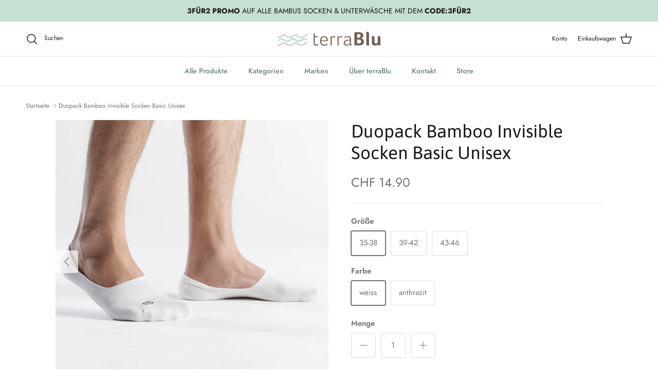

--- FILE ---
content_type: text/html; charset=utf-8
request_url: https://www.terrablu.ch/products/men-bamboo-socken-invisible-basic
body_size: 30434
content:
<!doctype html>
<html class="no-js" lang="de" dir="ltr">
<head><meta charset="utf-8">
<meta name="viewport" content="width=device-width,initial-scale=1">
<title>Duopack Bamboo Invisible Socken Basic Unisex &ndash; terrablu.ch</title><link rel="canonical" href="https://www.terrablu.ch/products/men-bamboo-socken-invisible-basic"><link rel="icon" href="//www.terrablu.ch/cdn/shop/files/favicon_terrablu.png?crop=center&height=48&v=1654607904&width=48" type="image/png">
  <link rel="apple-touch-icon" href="//www.terrablu.ch/cdn/shop/files/favicon_terrablu.png?crop=center&height=180&v=1654607904&width=180"><meta name="description" content="Damit du dich auch an heissen Tagen wohl in deinen Sneakern fühlst, sind Invisible Socken die perfekte Alternative zu langen Socken. Die Invisible von GIGASOX sorgen für ein angenehmes Feeling und bieten jede Menge Tragekomfort, sowie der nahtlose Zehenbereich machen die Socken besonders bequem. Mit dem Anti-Slip-Strip"><meta property="og:site_name" content="terrablu.ch">
<meta property="og:url" content="https://www.terrablu.ch/products/men-bamboo-socken-invisible-basic">
<meta property="og:title" content="Duopack Bamboo Invisible Socken Basic Unisex">
<meta property="og:type" content="product">
<meta property="og:description" content="Damit du dich auch an heissen Tagen wohl in deinen Sneakern fühlst, sind Invisible Socken die perfekte Alternative zu langen Socken. Die Invisible von GIGASOX sorgen für ein angenehmes Feeling und bieten jede Menge Tragekomfort, sowie der nahtlose Zehenbereich machen die Socken besonders bequem. Mit dem Anti-Slip-Strip"><meta property="og:image" content="http://www.terrablu.ch/cdn/shop/products/invisible-socken-anthrazit-basic-unisex.jpg?crop=center&height=1200&v=1649578767&width=1200">
  <meta property="og:image:secure_url" content="https://www.terrablu.ch/cdn/shop/products/invisible-socken-anthrazit-basic-unisex.jpg?crop=center&height=1200&v=1649578767&width=1200">
  <meta property="og:image:width" content="800">
  <meta property="og:image:height" content="800"><meta property="og:price:amount" content="14.90">
  <meta property="og:price:currency" content="CHF"><meta name="twitter:card" content="summary_large_image">
<meta name="twitter:title" content="Duopack Bamboo Invisible Socken Basic Unisex">
<meta name="twitter:description" content="Damit du dich auch an heissen Tagen wohl in deinen Sneakern fühlst, sind Invisible Socken die perfekte Alternative zu langen Socken. Die Invisible von GIGASOX sorgen für ein angenehmes Feeling und bieten jede Menge Tragekomfort, sowie der nahtlose Zehenbereich machen die Socken besonders bequem. Mit dem Anti-Slip-Strip">
<style>@font-face {
  font-family: Jost;
  font-weight: 400;
  font-style: normal;
  font-display: fallback;
  src: url("//www.terrablu.ch/cdn/fonts/jost/jost_n4.d47a1b6347ce4a4c9f437608011273009d91f2b7.woff2") format("woff2"),
       url("//www.terrablu.ch/cdn/fonts/jost/jost_n4.791c46290e672b3f85c3d1c651ef2efa3819eadd.woff") format("woff");
}
@font-face {
  font-family: Jost;
  font-weight: 700;
  font-style: normal;
  font-display: fallback;
  src: url("//www.terrablu.ch/cdn/fonts/jost/jost_n7.921dc18c13fa0b0c94c5e2517ffe06139c3615a3.woff2") format("woff2"),
       url("//www.terrablu.ch/cdn/fonts/jost/jost_n7.cbfc16c98c1e195f46c536e775e4e959c5f2f22b.woff") format("woff");
}
@font-face {
  font-family: Jost;
  font-weight: 500;
  font-style: normal;
  font-display: fallback;
  src: url("//www.terrablu.ch/cdn/fonts/jost/jost_n5.7c8497861ffd15f4e1284cd221f14658b0e95d61.woff2") format("woff2"),
       url("//www.terrablu.ch/cdn/fonts/jost/jost_n5.fb6a06896db583cc2df5ba1b30d9c04383119dd9.woff") format("woff");
}
@font-face {
  font-family: Jost;
  font-weight: 400;
  font-style: italic;
  font-display: fallback;
  src: url("//www.terrablu.ch/cdn/fonts/jost/jost_i4.b690098389649750ada222b9763d55796c5283a5.woff2") format("woff2"),
       url("//www.terrablu.ch/cdn/fonts/jost/jost_i4.fd766415a47e50b9e391ae7ec04e2ae25e7e28b0.woff") format("woff");
}
@font-face {
  font-family: Jost;
  font-weight: 700;
  font-style: italic;
  font-display: fallback;
  src: url("//www.terrablu.ch/cdn/fonts/jost/jost_i7.d8201b854e41e19d7ed9b1a31fe4fe71deea6d3f.woff2") format("woff2"),
       url("//www.terrablu.ch/cdn/fonts/jost/jost_i7.eae515c34e26b6c853efddc3fc0c552e0de63757.woff") format("woff");
}
@font-face {
  font-family: Asap;
  font-weight: 400;
  font-style: normal;
  font-display: fallback;
  src: url("//www.terrablu.ch/cdn/fonts/asap/asap_n4.994be5d5211fe3b2dda4ebd41cf2b04f4dfe140e.woff2") format("woff2"),
       url("//www.terrablu.ch/cdn/fonts/asap/asap_n4.e7f26429238df8651924f4a97a5e9467c7cf683b.woff") format("woff");
}
@font-face {
  font-family: Jost;
  font-weight: 400;
  font-style: normal;
  font-display: fallback;
  src: url("//www.terrablu.ch/cdn/fonts/jost/jost_n4.d47a1b6347ce4a4c9f437608011273009d91f2b7.woff2") format("woff2"),
       url("//www.terrablu.ch/cdn/fonts/jost/jost_n4.791c46290e672b3f85c3d1c651ef2efa3819eadd.woff") format("woff");
}
@font-face {
  font-family: Jost;
  font-weight: 500;
  font-style: normal;
  font-display: fallback;
  src: url("//www.terrablu.ch/cdn/fonts/jost/jost_n5.7c8497861ffd15f4e1284cd221f14658b0e95d61.woff2") format("woff2"),
       url("//www.terrablu.ch/cdn/fonts/jost/jost_n5.fb6a06896db583cc2df5ba1b30d9c04383119dd9.woff") format("woff");
}
@font-face {
  font-family: Jost;
  font-weight: 600;
  font-style: normal;
  font-display: fallback;
  src: url("//www.terrablu.ch/cdn/fonts/jost/jost_n6.ec1178db7a7515114a2d84e3dd680832b7af8b99.woff2") format("woff2"),
       url("//www.terrablu.ch/cdn/fonts/jost/jost_n6.b1178bb6bdd3979fef38e103a3816f6980aeaff9.woff") format("woff");
}
:root {
  --page-container-width:          1480px;
  --reading-container-width:       720px;
  --divider-opacity:               0.14;
  --gutter-large:                  30px;
  --gutter-desktop:                20px;
  --gutter-mobile:                 16px;
  --section-padding:               50px;
  --larger-section-padding:        80px;
  --larger-section-padding-mobile: 60px;
  --largest-section-padding:       110px;
  --aos-animate-duration:          0.6s;

  --base-font-family:              Jost, sans-serif;
  --base-font-weight:              400;
  --base-font-style:               normal;
  --heading-font-family:           Asap, sans-serif;
  --heading-font-weight:           400;
  --heading-font-style:            normal;
  --heading-font-letter-spacing:   normal;
  --logo-font-family:              Jost, sans-serif;
  --logo-font-weight:              400;
  --logo-font-style:               normal;
  --nav-font-family:               Jost, sans-serif;
  --nav-font-weight:               500;
  --nav-font-style:                normal;

  --base-text-size:15px;
  --base-line-height:              1.6;
  --input-text-size:16px;
  --smaller-text-size-1:12px;
  --smaller-text-size-2:14px;
  --smaller-text-size-3:12px;
  --smaller-text-size-4:11px;
  --larger-text-size:35px;
  --super-large-text-size:61px;
  --super-large-mobile-text-size:28px;
  --larger-mobile-text-size:28px;
  --logo-text-size:24px;--btn-letter-spacing: 0.08em;
    --btn-text-transform: uppercase;
    --button-text-size: 13px;
    --quickbuy-button-text-size: 13;
    --small-feature-link-font-size: 0.75em;
    --input-btn-padding-top:             1.2em;
    --input-btn-padding-bottom:          1.2em;--heading-text-transform:none;
  --nav-text-size:                      14px;
  --mobile-menu-font-weight:            600;

  --body-bg-color:                      255 255 255;
  --bg-color:                           255 255 255;
  --body-text-color:                    112 113 115;
  --text-color:                         112 113 115;

  --header-text-col:                    #171717;--header-text-hover-col:             var(--main-nav-link-hover-col);--header-bg-col:                     #ffffff;
  --heading-color:                     23 23 23;
  --body-heading-color:                23 23 23;
  --heading-divider-col:               #dfe3e8;

  --logo-col:                          #171717;
  --main-nav-bg:                       #ffffff;
  --main-nav-link-col:                 #6a8475;
  --main-nav-link-hover-col:           #6a8475;
  --main-nav-link-featured-col:        #b61d0f;

  --link-color:                        106 132 117;
  --body-link-color:                   106 132 117;

  --btn-bg-color:                        153 182 166;
  --btn-bg-hover-color:                  188 219 203;
  --btn-border-color:                    153 182 166;
  --btn-border-hover-color:              188 219 203;
  --btn-text-color:                      255 255 255;
  --btn-text-hover-color:                255 255 255;--btn-alt-bg-color:                    153 182 166;
  --btn-alt-text-color:                  255 255 255;
  --btn-alt-border-color:                153 182 166;
  --btn-alt-border-hover-color:          153 182 166;--btn-ter-bg-color:                    235 235 235;
  --btn-ter-text-color:                  62 62 63;
  --btn-ter-bg-hover-color:              153 182 166;
  --btn-ter-text-hover-color:            255 255 255;--btn-border-radius: 3px;--color-scheme-default:                             #ffffff;
  --color-scheme-default-color:                       255 255 255;
  --color-scheme-default-text-color:                  112 113 115;
  --color-scheme-default-head-color:                  23 23 23;
  --color-scheme-default-link-color:                  106 132 117;
  --color-scheme-default-btn-text-color:              255 255 255;
  --color-scheme-default-btn-text-hover-color:        255 255 255;
  --color-scheme-default-btn-bg-color:                153 182 166;
  --color-scheme-default-btn-bg-hover-color:          188 219 203;
  --color-scheme-default-btn-border-color:            153 182 166;
  --color-scheme-default-btn-border-hover-color:      188 219 203;
  --color-scheme-default-btn-alt-text-color:          255 255 255;
  --color-scheme-default-btn-alt-bg-color:            153 182 166;
  --color-scheme-default-btn-alt-border-color:        153 182 166;
  --color-scheme-default-btn-alt-border-hover-color:  153 182 166;

  --color-scheme-1:                             #735f50;
  --color-scheme-1-color:                       115 95 80;
  --color-scheme-1-text-color:                  255 255 255;
  --color-scheme-1-head-color:                  255 255 255;
  --color-scheme-1-link-color:                  255 255 255;
  --color-scheme-1-btn-text-color:              255 255 255;
  --color-scheme-1-btn-text-hover-color:        255 255 255;
  --color-scheme-1-btn-bg-color:                153 182 166;
  --color-scheme-1-btn-bg-hover-color:          188 219 203;
  --color-scheme-1-btn-border-color:            153 182 166;
  --color-scheme-1-btn-border-hover-color:      188 219 203;
  --color-scheme-1-btn-alt-text-color:          35 35 35;
  --color-scheme-1-btn-alt-bg-color:            255 255 255;
  --color-scheme-1-btn-alt-border-color:        35 35 35;
  --color-scheme-1-btn-alt-border-hover-color:  35 35 35;

  --color-scheme-2:                             #f2f2f2;
  --color-scheme-2-color:                       242 242 242;
  --color-scheme-2-text-color:                  52 52 52;
  --color-scheme-2-head-color:                  52 52 52;
  --color-scheme-2-link-color:                  52 52 52;
  --color-scheme-2-btn-text-color:              255 255 255;
  --color-scheme-2-btn-text-hover-color:        255 255 255;
  --color-scheme-2-btn-bg-color:                35 35 35;
  --color-scheme-2-btn-bg-hover-color:          0 0 0;
  --color-scheme-2-btn-border-color:            35 35 35;
  --color-scheme-2-btn-border-hover-color:      0 0 0;
  --color-scheme-2-btn-alt-text-color:          35 35 35;
  --color-scheme-2-btn-alt-bg-color:            255 255 255;
  --color-scheme-2-btn-alt-border-color:        35 35 35;
  --color-scheme-2-btn-alt-border-hover-color:  35 35 35;

  /* Shop Pay payment terms */
  --payment-terms-background-color:    #ffffff;--quickbuy-bg: 115 95 80;--body-input-background-color:       rgb(var(--body-bg-color));
  --input-background-color:            rgb(var(--body-bg-color));
  --body-input-text-color:             var(--body-text-color);
  --input-text-color:                  var(--body-text-color);
  --body-input-border-color:           rgb(219, 220, 220);
  --input-border-color:                rgb(219, 220, 220);
  --input-border-color-hover:          rgb(176, 177, 178);
  --input-border-color-active:         rgb(112, 113, 115);

  --swatch-cross-svg:                  url("data:image/svg+xml,%3Csvg xmlns='http://www.w3.org/2000/svg' width='240' height='240' viewBox='0 0 24 24' fill='none' stroke='rgb(219, 220, 220)' stroke-width='0.09' preserveAspectRatio='none' %3E%3Cline x1='24' y1='0' x2='0' y2='24'%3E%3C/line%3E%3C/svg%3E");
  --swatch-cross-hover:                url("data:image/svg+xml,%3Csvg xmlns='http://www.w3.org/2000/svg' width='240' height='240' viewBox='0 0 24 24' fill='none' stroke='rgb(176, 177, 178)' stroke-width='0.09' preserveAspectRatio='none' %3E%3Cline x1='24' y1='0' x2='0' y2='24'%3E%3C/line%3E%3C/svg%3E");
  --swatch-cross-active:               url("data:image/svg+xml,%3Csvg xmlns='http://www.w3.org/2000/svg' width='240' height='240' viewBox='0 0 24 24' fill='none' stroke='rgb(112, 113, 115)' stroke-width='0.09' preserveAspectRatio='none' %3E%3Cline x1='24' y1='0' x2='0' y2='24'%3E%3C/line%3E%3C/svg%3E");

  --footer-divider-col:                #ffffff;
  --footer-text-col:                   255 255 255;
  --footer-heading-col:                255 255 255;
  --footer-bg:                         #829f8f;--product-label-overlay-justify: flex-start;--product-label-overlay-align: flex-start;--product-label-overlay-reduction-text:   #ffffff;
  --product-label-overlay-reduction-bg:     #c20000;
  --product-label-overlay-stock-text:       #ffffff;
  --product-label-overlay-stock-bg:         #09728c;
  --product-label-overlay-new-text:         #ffffff;
  --product-label-overlay-new-bg:           #3560e7;
  --product-label-overlay-meta-text:        #ffffff;
  --product-label-overlay-meta-bg:          #09728c;
  --product-label-sale-text:                #c20000;
  --product-label-sold-text:                #171717;
  --product-label-preorder-text:            #3ea36a;

  --product-block-crop-align:               center;

  
  --product-block-price-align:              flex-start;
  --product-block-price-item-margin-start:  initial;
  --product-block-price-item-margin-end:    .5rem;
  

  --collection-block-image-position:   center center;

  --swatch-picker-image-size:          68px;
  --swatch-crop-align:                 center center;

  --image-overlay-text-color:          255 255 255;--image-overlay-bg:                  rgba(0, 0, 0, 0.1);
  --image-overlay-shadow-start:        rgb(0 0 0 / 0.15);
  --image-overlay-box-opacity:         0.9;--product-inventory-ok-box-color:            #f2faf0;
  --product-inventory-ok-text-color:           #108043;
  --product-inventory-ok-icon-box-fill-color:  #fff;
  --product-inventory-low-box-color:           #fcf1cd;
  --product-inventory-low-text-color:          #dd9a1a;
  --product-inventory-low-icon-box-fill-color: #fff;
  --product-inventory-low-text-color-channels: 16, 128, 67;
  --product-inventory-ok-text-color-channels:  221, 154, 26;

  --rating-star-color: 246 165 41;--overlay-align-left: start;
    --overlay-align-right: end;}html[dir=rtl] {
  --overlay-right-text-m-left: 0;
  --overlay-right-text-m-right: auto;
  --overlay-left-shadow-left-left: 15%;
  --overlay-left-shadow-left-right: -50%;
  --overlay-left-shadow-right-left: -85%;
  --overlay-left-shadow-right-right: 0;
}.image-overlay--bg-box .text-overlay .text-overlay__text {
    --image-overlay-box-bg: 255 255 255;
    --heading-color: var(--body-heading-color);
    --text-color: var(--body-text-color);
    --link-color: var(--body-link-color);
  }::selection {
    background: rgb(var(--body-heading-color));
    color: rgb(var(--body-bg-color));
  }
  ::-moz-selection {
    background: rgb(var(--body-heading-color));
    color: rgb(var(--body-bg-color));
  }.use-color-scheme--default {
  --product-label-sale-text:           #c20000;
  --product-label-sold-text:           #171717;
  --product-label-preorder-text:       #3ea36a;
  --input-background-color:            rgb(var(--body-bg-color));
  --input-text-color:                  var(--body-input-text-color);
  --input-border-color:                rgb(219, 220, 220);
  --input-border-color-hover:          rgb(176, 177, 178);
  --input-border-color-active:         rgb(112, 113, 115);
}</style>

  <link href="//www.terrablu.ch/cdn/shop/t/28/assets/main.css?v=43422827842528680071758181723" rel="stylesheet" type="text/css" media="all" />
<link rel="preload" as="font" href="//www.terrablu.ch/cdn/fonts/jost/jost_n4.d47a1b6347ce4a4c9f437608011273009d91f2b7.woff2" type="font/woff2" crossorigin><link rel="preload" as="font" href="//www.terrablu.ch/cdn/fonts/asap/asap_n4.994be5d5211fe3b2dda4ebd41cf2b04f4dfe140e.woff2" type="font/woff2" crossorigin><script>
    document.documentElement.className = document.documentElement.className.replace('no-js', 'js');

    window.theme = {
      info: {
        name: 'Symmetry',
        version: '7.4.0'
      },
      device: {
        hasTouch: window.matchMedia('(any-pointer: coarse)').matches,
        hasHover: window.matchMedia('(hover: hover)').matches
      },
      mediaQueries: {
        md: '(min-width: 768px)',
        productMediaCarouselBreak: '(min-width: 1041px)'
      },
      routes: {
        base: 'https://www.terrablu.ch',
        cart: '/cart',
        cartAdd: '/cart/add.js',
        cartUpdate: '/cart/update.js',
        predictiveSearch: '/search/suggest'
      },
      strings: {
        cartTermsConfirmation: "Sie müssen den Nutzungsbedingungen zustimmen, bevor Sie fortfahren.",
        cartItemsQuantityError: "Du kannst deinem Warenkorb nur [QUANTITY] Stück dieses Artikels hinzufügen.",
        generalSearchViewAll: "Alle Suchergebnisse anzeigen",
        noStock: "Ausverkauft",
        noVariant: "Nicht verfügbar",
        productsProductChooseA: "Wähle ein",
        generalSearchPages: "Seiten",
        generalSearchNoResultsWithoutTerms: "Leider haben wir keine Ergebnisse gefunden",
        shippingCalculator: {
          singleRate: "Es ist eine Versandrate verfügbar für:",
          multipleRates: "Versandkosten verfügbar, beginnend bei:",
          noRates: "Wir liefern nicht an dieses Ziel."
        }
      },
      settings: {
        moneyWithCurrencyFormat: "CHF {{amount}}",
        cartType: "drawer",
        afterAddToCart: "notification",
        quickbuyStyle: "off",
        externalLinksNewTab: true,
        internalLinksSmoothScroll: true
      }
    }

    theme.inlineNavigationCheck = function() {
      var pageHeader = document.querySelector('.pageheader'),
          inlineNavContainer = pageHeader.querySelector('.logo-area__left__inner'),
          inlineNav = inlineNavContainer.querySelector('.navigation--left');
      if (inlineNav && getComputedStyle(inlineNav).display != 'none') {
        var inlineMenuCentered = document.querySelector('.pageheader--layout-inline-menu-center'),
            logoContainer = document.querySelector('.logo-area__middle__inner');
        if(inlineMenuCentered) {
          var rightWidth = document.querySelector('.logo-area__right__inner').clientWidth,
              middleWidth = logoContainer.clientWidth,
              logoArea = document.querySelector('.logo-area'),
              computedLogoAreaStyle = getComputedStyle(logoArea),
              logoAreaInnerWidth = logoArea.clientWidth - Math.ceil(parseFloat(computedLogoAreaStyle.paddingLeft)) - Math.ceil(parseFloat(computedLogoAreaStyle.paddingRight)),
              availableNavWidth = logoAreaInnerWidth - Math.max(rightWidth, middleWidth) * 2 - 40;
          inlineNavContainer.style.maxWidth = availableNavWidth + 'px';
        }

        var firstInlineNavLink = inlineNav.querySelector('.navigation__item:first-child'),
            lastInlineNavLink = inlineNav.querySelector('.navigation__item:last-child');
        if (lastInlineNavLink) {
          var inlineNavWidth = null;
          if(document.querySelector('html[dir=rtl]')) {
            inlineNavWidth = firstInlineNavLink.offsetLeft - lastInlineNavLink.offsetLeft + firstInlineNavLink.offsetWidth;
          } else {
            inlineNavWidth = lastInlineNavLink.offsetLeft - firstInlineNavLink.offsetLeft + lastInlineNavLink.offsetWidth;
          }
          if (inlineNavContainer.offsetWidth >= inlineNavWidth) {
            pageHeader.classList.add('pageheader--layout-inline-permitted');
            var tallLogo = logoContainer.clientHeight > lastInlineNavLink.clientHeight + 20;
            if (tallLogo) {
              inlineNav.classList.add('navigation--tight-underline');
            } else {
              inlineNav.classList.remove('navigation--tight-underline');
            }
          } else {
            pageHeader.classList.remove('pageheader--layout-inline-permitted');
          }
        }
      }
    };

    theme.setInitialHeaderHeightProperty = () => {
      const section = document.querySelector('.section-header');
      if (section) {
        document.documentElement.style.setProperty('--theme-header-height', Math.ceil(section.clientHeight) + 'px');
      }
    };
  </script>

  <script src="//www.terrablu.ch/cdn/shop/t/28/assets/main.js?v=74462154655922143831758181723" defer></script>
    <script src="//www.terrablu.ch/cdn/shop/t/28/assets/animate-on-scroll.js?v=15249566486942820451758181713" defer></script>
    <link href="//www.terrablu.ch/cdn/shop/t/28/assets/animate-on-scroll.css?v=116824741000487223811758181712" rel="stylesheet" type="text/css" media="all" />
  

  <script>window.performance && window.performance.mark && window.performance.mark('shopify.content_for_header.start');</script><meta name="google-site-verification" content="B7Reyic5msCg1Bvkzk6Iwj2yToYZKxkDpI-QhgzxGMA">
<meta name="facebook-domain-verification" content="9gyh5nspj7fnmmk6p1rltny5ag3vpr">
<meta id="shopify-digital-wallet" name="shopify-digital-wallet" content="/63017812200/digital_wallets/dialog">
<meta name="shopify-checkout-api-token" content="484e228dd4db1781507ae6a4f73433ae">
<meta id="in-context-paypal-metadata" data-shop-id="63017812200" data-venmo-supported="false" data-environment="production" data-locale="de_DE" data-paypal-v4="true" data-currency="CHF">
<link rel="alternate" type="application/json+oembed" href="https://www.terrablu.ch/products/men-bamboo-socken-invisible-basic.oembed">
<script async="async" src="/checkouts/internal/preloads.js?locale=de-CH"></script>
<script id="shopify-features" type="application/json">{"accessToken":"484e228dd4db1781507ae6a4f73433ae","betas":["rich-media-storefront-analytics"],"domain":"www.terrablu.ch","predictiveSearch":true,"shopId":63017812200,"locale":"de"}</script>
<script>var Shopify = Shopify || {};
Shopify.shop = "terrablu-ch.myshopify.com";
Shopify.locale = "de";
Shopify.currency = {"active":"CHF","rate":"1.0"};
Shopify.country = "CH";
Shopify.theme = {"name":"Neu Herbst 2025 ","id":150680043752,"schema_name":"Symmetry","schema_version":"7.4.0","theme_store_id":568,"role":"main"};
Shopify.theme.handle = "null";
Shopify.theme.style = {"id":null,"handle":null};
Shopify.cdnHost = "www.terrablu.ch/cdn";
Shopify.routes = Shopify.routes || {};
Shopify.routes.root = "/";</script>
<script type="module">!function(o){(o.Shopify=o.Shopify||{}).modules=!0}(window);</script>
<script>!function(o){function n(){var o=[];function n(){o.push(Array.prototype.slice.apply(arguments))}return n.q=o,n}var t=o.Shopify=o.Shopify||{};t.loadFeatures=n(),t.autoloadFeatures=n()}(window);</script>
<script id="shop-js-analytics" type="application/json">{"pageType":"product"}</script>
<script defer="defer" async type="module" src="//www.terrablu.ch/cdn/shopifycloud/shop-js/modules/v2/client.init-shop-cart-sync_e98Ab_XN.de.esm.js"></script>
<script defer="defer" async type="module" src="//www.terrablu.ch/cdn/shopifycloud/shop-js/modules/v2/chunk.common_Pcw9EP95.esm.js"></script>
<script defer="defer" async type="module" src="//www.terrablu.ch/cdn/shopifycloud/shop-js/modules/v2/chunk.modal_CzmY4ZhL.esm.js"></script>
<script type="module">
  await import("//www.terrablu.ch/cdn/shopifycloud/shop-js/modules/v2/client.init-shop-cart-sync_e98Ab_XN.de.esm.js");
await import("//www.terrablu.ch/cdn/shopifycloud/shop-js/modules/v2/chunk.common_Pcw9EP95.esm.js");
await import("//www.terrablu.ch/cdn/shopifycloud/shop-js/modules/v2/chunk.modal_CzmY4ZhL.esm.js");

  window.Shopify.SignInWithShop?.initShopCartSync?.({"fedCMEnabled":true,"windoidEnabled":true});

</script>
<script>(function() {
  var isLoaded = false;
  function asyncLoad() {
    if (isLoaded) return;
    isLoaded = true;
    var urls = ["https:\/\/apps.techdignity.com\/terms-and-conditions\/public\/js\/load-igt-app.js?shop=terrablu-ch.myshopify.com"];
    for (var i = 0; i < urls.length; i++) {
      var s = document.createElement('script');
      s.type = 'text/javascript';
      s.async = true;
      s.src = urls[i];
      var x = document.getElementsByTagName('script')[0];
      x.parentNode.insertBefore(s, x);
    }
  };
  if(window.attachEvent) {
    window.attachEvent('onload', asyncLoad);
  } else {
    window.addEventListener('load', asyncLoad, false);
  }
})();</script>
<script id="__st">var __st={"a":63017812200,"offset":3600,"reqid":"13a2bdb5-24d3-47d1-9bfc-64b3f594a6e1-1769498843","pageurl":"www.terrablu.ch\/products\/men-bamboo-socken-invisible-basic","u":"ef6de91a123b","p":"product","rtyp":"product","rid":7722819911912};</script>
<script>window.ShopifyPaypalV4VisibilityTracking = true;</script>
<script id="captcha-bootstrap">!function(){'use strict';const t='contact',e='account',n='new_comment',o=[[t,t],['blogs',n],['comments',n],[t,'customer']],c=[[e,'customer_login'],[e,'guest_login'],[e,'recover_customer_password'],[e,'create_customer']],r=t=>t.map((([t,e])=>`form[action*='/${t}']:not([data-nocaptcha='true']) input[name='form_type'][value='${e}']`)).join(','),a=t=>()=>t?[...document.querySelectorAll(t)].map((t=>t.form)):[];function s(){const t=[...o],e=r(t);return a(e)}const i='password',u='form_key',d=['recaptcha-v3-token','g-recaptcha-response','h-captcha-response',i],f=()=>{try{return window.sessionStorage}catch{return}},m='__shopify_v',_=t=>t.elements[u];function p(t,e,n=!1){try{const o=window.sessionStorage,c=JSON.parse(o.getItem(e)),{data:r}=function(t){const{data:e,action:n}=t;return t[m]||n?{data:e,action:n}:{data:t,action:n}}(c);for(const[e,n]of Object.entries(r))t.elements[e]&&(t.elements[e].value=n);n&&o.removeItem(e)}catch(o){console.error('form repopulation failed',{error:o})}}const l='form_type',E='cptcha';function T(t){t.dataset[E]=!0}const w=window,h=w.document,L='Shopify',v='ce_forms',y='captcha';let A=!1;((t,e)=>{const n=(g='f06e6c50-85a8-45c8-87d0-21a2b65856fe',I='https://cdn.shopify.com/shopifycloud/storefront-forms-hcaptcha/ce_storefront_forms_captcha_hcaptcha.v1.5.2.iife.js',D={infoText:'Durch hCaptcha geschützt',privacyText:'Datenschutz',termsText:'Allgemeine Geschäftsbedingungen'},(t,e,n)=>{const o=w[L][v],c=o.bindForm;if(c)return c(t,g,e,D).then(n);var r;o.q.push([[t,g,e,D],n]),r=I,A||(h.body.append(Object.assign(h.createElement('script'),{id:'captcha-provider',async:!0,src:r})),A=!0)});var g,I,D;w[L]=w[L]||{},w[L][v]=w[L][v]||{},w[L][v].q=[],w[L][y]=w[L][y]||{},w[L][y].protect=function(t,e){n(t,void 0,e),T(t)},Object.freeze(w[L][y]),function(t,e,n,w,h,L){const[v,y,A,g]=function(t,e,n){const i=e?o:[],u=t?c:[],d=[...i,...u],f=r(d),m=r(i),_=r(d.filter((([t,e])=>n.includes(e))));return[a(f),a(m),a(_),s()]}(w,h,L),I=t=>{const e=t.target;return e instanceof HTMLFormElement?e:e&&e.form},D=t=>v().includes(t);t.addEventListener('submit',(t=>{const e=I(t);if(!e)return;const n=D(e)&&!e.dataset.hcaptchaBound&&!e.dataset.recaptchaBound,o=_(e),c=g().includes(e)&&(!o||!o.value);(n||c)&&t.preventDefault(),c&&!n&&(function(t){try{if(!f())return;!function(t){const e=f();if(!e)return;const n=_(t);if(!n)return;const o=n.value;o&&e.removeItem(o)}(t);const e=Array.from(Array(32),(()=>Math.random().toString(36)[2])).join('');!function(t,e){_(t)||t.append(Object.assign(document.createElement('input'),{type:'hidden',name:u})),t.elements[u].value=e}(t,e),function(t,e){const n=f();if(!n)return;const o=[...t.querySelectorAll(`input[type='${i}']`)].map((({name:t})=>t)),c=[...d,...o],r={};for(const[a,s]of new FormData(t).entries())c.includes(a)||(r[a]=s);n.setItem(e,JSON.stringify({[m]:1,action:t.action,data:r}))}(t,e)}catch(e){console.error('failed to persist form',e)}}(e),e.submit())}));const S=(t,e)=>{t&&!t.dataset[E]&&(n(t,e.some((e=>e===t))),T(t))};for(const o of['focusin','change'])t.addEventListener(o,(t=>{const e=I(t);D(e)&&S(e,y())}));const B=e.get('form_key'),M=e.get(l),P=B&&M;t.addEventListener('DOMContentLoaded',(()=>{const t=y();if(P)for(const e of t)e.elements[l].value===M&&p(e,B);[...new Set([...A(),...v().filter((t=>'true'===t.dataset.shopifyCaptcha))])].forEach((e=>S(e,t)))}))}(h,new URLSearchParams(w.location.search),n,t,e,['guest_login'])})(!0,!0)}();</script>
<script integrity="sha256-4kQ18oKyAcykRKYeNunJcIwy7WH5gtpwJnB7kiuLZ1E=" data-source-attribution="shopify.loadfeatures" defer="defer" src="//www.terrablu.ch/cdn/shopifycloud/storefront/assets/storefront/load_feature-a0a9edcb.js" crossorigin="anonymous"></script>
<script data-source-attribution="shopify.dynamic_checkout.dynamic.init">var Shopify=Shopify||{};Shopify.PaymentButton=Shopify.PaymentButton||{isStorefrontPortableWallets:!0,init:function(){window.Shopify.PaymentButton.init=function(){};var t=document.createElement("script");t.src="https://www.terrablu.ch/cdn/shopifycloud/portable-wallets/latest/portable-wallets.de.js",t.type="module",document.head.appendChild(t)}};
</script>
<script data-source-attribution="shopify.dynamic_checkout.buyer_consent">
  function portableWalletsHideBuyerConsent(e){var t=document.getElementById("shopify-buyer-consent"),n=document.getElementById("shopify-subscription-policy-button");t&&n&&(t.classList.add("hidden"),t.setAttribute("aria-hidden","true"),n.removeEventListener("click",e))}function portableWalletsShowBuyerConsent(e){var t=document.getElementById("shopify-buyer-consent"),n=document.getElementById("shopify-subscription-policy-button");t&&n&&(t.classList.remove("hidden"),t.removeAttribute("aria-hidden"),n.addEventListener("click",e))}window.Shopify?.PaymentButton&&(window.Shopify.PaymentButton.hideBuyerConsent=portableWalletsHideBuyerConsent,window.Shopify.PaymentButton.showBuyerConsent=portableWalletsShowBuyerConsent);
</script>
<script data-source-attribution="shopify.dynamic_checkout.cart.bootstrap">document.addEventListener("DOMContentLoaded",(function(){function t(){return document.querySelector("shopify-accelerated-checkout-cart, shopify-accelerated-checkout")}if(t())Shopify.PaymentButton.init();else{new MutationObserver((function(e,n){t()&&(Shopify.PaymentButton.init(),n.disconnect())})).observe(document.body,{childList:!0,subtree:!0})}}));
</script>
<link id="shopify-accelerated-checkout-styles" rel="stylesheet" media="screen" href="https://www.terrablu.ch/cdn/shopifycloud/portable-wallets/latest/accelerated-checkout-backwards-compat.css" crossorigin="anonymous">
<style id="shopify-accelerated-checkout-cart">
        #shopify-buyer-consent {
  margin-top: 1em;
  display: inline-block;
  width: 100%;
}

#shopify-buyer-consent.hidden {
  display: none;
}

#shopify-subscription-policy-button {
  background: none;
  border: none;
  padding: 0;
  text-decoration: underline;
  font-size: inherit;
  cursor: pointer;
}

#shopify-subscription-policy-button::before {
  box-shadow: none;
}

      </style>
<script id="sections-script" data-sections="related-products" defer="defer" src="//www.terrablu.ch/cdn/shop/t/28/compiled_assets/scripts.js?v=2252"></script>
<script>window.performance && window.performance.mark && window.performance.mark('shopify.content_for_header.end');</script>
<!-- CC Custom Head Start --><!-- CC Custom Head End --><link href="https://monorail-edge.shopifysvc.com" rel="dns-prefetch">
<script>(function(){if ("sendBeacon" in navigator && "performance" in window) {try {var session_token_from_headers = performance.getEntriesByType('navigation')[0].serverTiming.find(x => x.name == '_s').description;} catch {var session_token_from_headers = undefined;}var session_cookie_matches = document.cookie.match(/_shopify_s=([^;]*)/);var session_token_from_cookie = session_cookie_matches && session_cookie_matches.length === 2 ? session_cookie_matches[1] : "";var session_token = session_token_from_headers || session_token_from_cookie || "";function handle_abandonment_event(e) {var entries = performance.getEntries().filter(function(entry) {return /monorail-edge.shopifysvc.com/.test(entry.name);});if (!window.abandonment_tracked && entries.length === 0) {window.abandonment_tracked = true;var currentMs = Date.now();var navigation_start = performance.timing.navigationStart;var payload = {shop_id: 63017812200,url: window.location.href,navigation_start,duration: currentMs - navigation_start,session_token,page_type: "product"};window.navigator.sendBeacon("https://monorail-edge.shopifysvc.com/v1/produce", JSON.stringify({schema_id: "online_store_buyer_site_abandonment/1.1",payload: payload,metadata: {event_created_at_ms: currentMs,event_sent_at_ms: currentMs}}));}}window.addEventListener('pagehide', handle_abandonment_event);}}());</script>
<script id="web-pixels-manager-setup">(function e(e,d,r,n,o){if(void 0===o&&(o={}),!Boolean(null===(a=null===(i=window.Shopify)||void 0===i?void 0:i.analytics)||void 0===a?void 0:a.replayQueue)){var i,a;window.Shopify=window.Shopify||{};var t=window.Shopify;t.analytics=t.analytics||{};var s=t.analytics;s.replayQueue=[],s.publish=function(e,d,r){return s.replayQueue.push([e,d,r]),!0};try{self.performance.mark("wpm:start")}catch(e){}var l=function(){var e={modern:/Edge?\/(1{2}[4-9]|1[2-9]\d|[2-9]\d{2}|\d{4,})\.\d+(\.\d+|)|Firefox\/(1{2}[4-9]|1[2-9]\d|[2-9]\d{2}|\d{4,})\.\d+(\.\d+|)|Chrom(ium|e)\/(9{2}|\d{3,})\.\d+(\.\d+|)|(Maci|X1{2}).+ Version\/(15\.\d+|(1[6-9]|[2-9]\d|\d{3,})\.\d+)([,.]\d+|)( \(\w+\)|)( Mobile\/\w+|) Safari\/|Chrome.+OPR\/(9{2}|\d{3,})\.\d+\.\d+|(CPU[ +]OS|iPhone[ +]OS|CPU[ +]iPhone|CPU IPhone OS|CPU iPad OS)[ +]+(15[._]\d+|(1[6-9]|[2-9]\d|\d{3,})[._]\d+)([._]\d+|)|Android:?[ /-](13[3-9]|1[4-9]\d|[2-9]\d{2}|\d{4,})(\.\d+|)(\.\d+|)|Android.+Firefox\/(13[5-9]|1[4-9]\d|[2-9]\d{2}|\d{4,})\.\d+(\.\d+|)|Android.+Chrom(ium|e)\/(13[3-9]|1[4-9]\d|[2-9]\d{2}|\d{4,})\.\d+(\.\d+|)|SamsungBrowser\/([2-9]\d|\d{3,})\.\d+/,legacy:/Edge?\/(1[6-9]|[2-9]\d|\d{3,})\.\d+(\.\d+|)|Firefox\/(5[4-9]|[6-9]\d|\d{3,})\.\d+(\.\d+|)|Chrom(ium|e)\/(5[1-9]|[6-9]\d|\d{3,})\.\d+(\.\d+|)([\d.]+$|.*Safari\/(?![\d.]+ Edge\/[\d.]+$))|(Maci|X1{2}).+ Version\/(10\.\d+|(1[1-9]|[2-9]\d|\d{3,})\.\d+)([,.]\d+|)( \(\w+\)|)( Mobile\/\w+|) Safari\/|Chrome.+OPR\/(3[89]|[4-9]\d|\d{3,})\.\d+\.\d+|(CPU[ +]OS|iPhone[ +]OS|CPU[ +]iPhone|CPU IPhone OS|CPU iPad OS)[ +]+(10[._]\d+|(1[1-9]|[2-9]\d|\d{3,})[._]\d+)([._]\d+|)|Android:?[ /-](13[3-9]|1[4-9]\d|[2-9]\d{2}|\d{4,})(\.\d+|)(\.\d+|)|Mobile Safari.+OPR\/([89]\d|\d{3,})\.\d+\.\d+|Android.+Firefox\/(13[5-9]|1[4-9]\d|[2-9]\d{2}|\d{4,})\.\d+(\.\d+|)|Android.+Chrom(ium|e)\/(13[3-9]|1[4-9]\d|[2-9]\d{2}|\d{4,})\.\d+(\.\d+|)|Android.+(UC? ?Browser|UCWEB|U3)[ /]?(15\.([5-9]|\d{2,})|(1[6-9]|[2-9]\d|\d{3,})\.\d+)\.\d+|SamsungBrowser\/(5\.\d+|([6-9]|\d{2,})\.\d+)|Android.+MQ{2}Browser\/(14(\.(9|\d{2,})|)|(1[5-9]|[2-9]\d|\d{3,})(\.\d+|))(\.\d+|)|K[Aa][Ii]OS\/(3\.\d+|([4-9]|\d{2,})\.\d+)(\.\d+|)/},d=e.modern,r=e.legacy,n=navigator.userAgent;return n.match(d)?"modern":n.match(r)?"legacy":"unknown"}(),u="modern"===l?"modern":"legacy",c=(null!=n?n:{modern:"",legacy:""})[u],f=function(e){return[e.baseUrl,"/wpm","/b",e.hashVersion,"modern"===e.buildTarget?"m":"l",".js"].join("")}({baseUrl:d,hashVersion:r,buildTarget:u}),m=function(e){var d=e.version,r=e.bundleTarget,n=e.surface,o=e.pageUrl,i=e.monorailEndpoint;return{emit:function(e){var a=e.status,t=e.errorMsg,s=(new Date).getTime(),l=JSON.stringify({metadata:{event_sent_at_ms:s},events:[{schema_id:"web_pixels_manager_load/3.1",payload:{version:d,bundle_target:r,page_url:o,status:a,surface:n,error_msg:t},metadata:{event_created_at_ms:s}}]});if(!i)return console&&console.warn&&console.warn("[Web Pixels Manager] No Monorail endpoint provided, skipping logging."),!1;try{return self.navigator.sendBeacon.bind(self.navigator)(i,l)}catch(e){}var u=new XMLHttpRequest;try{return u.open("POST",i,!0),u.setRequestHeader("Content-Type","text/plain"),u.send(l),!0}catch(e){return console&&console.warn&&console.warn("[Web Pixels Manager] Got an unhandled error while logging to Monorail."),!1}}}}({version:r,bundleTarget:l,surface:e.surface,pageUrl:self.location.href,monorailEndpoint:e.monorailEndpoint});try{o.browserTarget=l,function(e){var d=e.src,r=e.async,n=void 0===r||r,o=e.onload,i=e.onerror,a=e.sri,t=e.scriptDataAttributes,s=void 0===t?{}:t,l=document.createElement("script"),u=document.querySelector("head"),c=document.querySelector("body");if(l.async=n,l.src=d,a&&(l.integrity=a,l.crossOrigin="anonymous"),s)for(var f in s)if(Object.prototype.hasOwnProperty.call(s,f))try{l.dataset[f]=s[f]}catch(e){}if(o&&l.addEventListener("load",o),i&&l.addEventListener("error",i),u)u.appendChild(l);else{if(!c)throw new Error("Did not find a head or body element to append the script");c.appendChild(l)}}({src:f,async:!0,onload:function(){if(!function(){var e,d;return Boolean(null===(d=null===(e=window.Shopify)||void 0===e?void 0:e.analytics)||void 0===d?void 0:d.initialized)}()){var d=window.webPixelsManager.init(e)||void 0;if(d){var r=window.Shopify.analytics;r.replayQueue.forEach((function(e){var r=e[0],n=e[1],o=e[2];d.publishCustomEvent(r,n,o)})),r.replayQueue=[],r.publish=d.publishCustomEvent,r.visitor=d.visitor,r.initialized=!0}}},onerror:function(){return m.emit({status:"failed",errorMsg:"".concat(f," has failed to load")})},sri:function(e){var d=/^sha384-[A-Za-z0-9+/=]+$/;return"string"==typeof e&&d.test(e)}(c)?c:"",scriptDataAttributes:o}),m.emit({status:"loading"})}catch(e){m.emit({status:"failed",errorMsg:(null==e?void 0:e.message)||"Unknown error"})}}})({shopId: 63017812200,storefrontBaseUrl: "https://www.terrablu.ch",extensionsBaseUrl: "https://extensions.shopifycdn.com/cdn/shopifycloud/web-pixels-manager",monorailEndpoint: "https://monorail-edge.shopifysvc.com/unstable/produce_batch",surface: "storefront-renderer",enabledBetaFlags: ["2dca8a86"],webPixelsConfigList: [{"id":"1189249256","configuration":"{\"subdomain\": \"terrablu-ch\"}","eventPayloadVersion":"v1","runtimeContext":"STRICT","scriptVersion":"69e1bed23f1568abe06fb9d113379033","type":"APP","apiClientId":1615517,"privacyPurposes":["ANALYTICS","MARKETING","SALE_OF_DATA"],"dataSharingAdjustments":{"protectedCustomerApprovalScopes":["read_customer_address","read_customer_email","read_customer_name","read_customer_personal_data","read_customer_phone"]}},{"id":"457375976","configuration":"{\"config\":\"{\\\"pixel_id\\\":\\\"G-E0X77JJEHC\\\",\\\"target_country\\\":\\\"CH\\\",\\\"gtag_events\\\":[{\\\"type\\\":\\\"search\\\",\\\"action_label\\\":[\\\"G-E0X77JJEHC\\\",\\\"AW-10928089488\\\/dUYxCPeYxYsYEJDT9doo\\\"]},{\\\"type\\\":\\\"begin_checkout\\\",\\\"action_label\\\":[\\\"G-E0X77JJEHC\\\",\\\"AW-10928089488\\\/mbDOCP2YxYsYEJDT9doo\\\"]},{\\\"type\\\":\\\"view_item\\\",\\\"action_label\\\":[\\\"G-E0X77JJEHC\\\",\\\"AW-10928089488\\\/EygTCPSYxYsYEJDT9doo\\\",\\\"MC-3V4W76G4FJ\\\"]},{\\\"type\\\":\\\"purchase\\\",\\\"action_label\\\":[\\\"G-E0X77JJEHC\\\",\\\"AW-10928089488\\\/tzEtCO6YxYsYEJDT9doo\\\",\\\"MC-3V4W76G4FJ\\\"]},{\\\"type\\\":\\\"page_view\\\",\\\"action_label\\\":[\\\"G-E0X77JJEHC\\\",\\\"AW-10928089488\\\/bCoqCPGYxYsYEJDT9doo\\\",\\\"MC-3V4W76G4FJ\\\"]},{\\\"type\\\":\\\"add_payment_info\\\",\\\"action_label\\\":[\\\"G-E0X77JJEHC\\\",\\\"AW-10928089488\\\/sO13CICZxYsYEJDT9doo\\\"]},{\\\"type\\\":\\\"add_to_cart\\\",\\\"action_label\\\":[\\\"G-E0X77JJEHC\\\",\\\"AW-10928089488\\\/EQn0CPqYxYsYEJDT9doo\\\"]}],\\\"enable_monitoring_mode\\\":false}\"}","eventPayloadVersion":"v1","runtimeContext":"OPEN","scriptVersion":"b2a88bafab3e21179ed38636efcd8a93","type":"APP","apiClientId":1780363,"privacyPurposes":[],"dataSharingAdjustments":{"protectedCustomerApprovalScopes":["read_customer_address","read_customer_email","read_customer_name","read_customer_personal_data","read_customer_phone"]}},{"id":"76382440","configuration":"{\"tagID\":\"2612671086702\"}","eventPayloadVersion":"v1","runtimeContext":"STRICT","scriptVersion":"18031546ee651571ed29edbe71a3550b","type":"APP","apiClientId":3009811,"privacyPurposes":["ANALYTICS","MARKETING","SALE_OF_DATA"],"dataSharingAdjustments":{"protectedCustomerApprovalScopes":["read_customer_address","read_customer_email","read_customer_name","read_customer_personal_data","read_customer_phone"]}},{"id":"shopify-app-pixel","configuration":"{}","eventPayloadVersion":"v1","runtimeContext":"STRICT","scriptVersion":"0450","apiClientId":"shopify-pixel","type":"APP","privacyPurposes":["ANALYTICS","MARKETING"]},{"id":"shopify-custom-pixel","eventPayloadVersion":"v1","runtimeContext":"LAX","scriptVersion":"0450","apiClientId":"shopify-pixel","type":"CUSTOM","privacyPurposes":["ANALYTICS","MARKETING"]}],isMerchantRequest: false,initData: {"shop":{"name":"terrablu.ch","paymentSettings":{"currencyCode":"CHF"},"myshopifyDomain":"terrablu-ch.myshopify.com","countryCode":"CH","storefrontUrl":"https:\/\/www.terrablu.ch"},"customer":null,"cart":null,"checkout":null,"productVariants":[{"price":{"amount":14.9,"currencyCode":"CHF"},"product":{"title":"Duopack Bamboo Invisible Socken Basic Unisex","vendor":"terrablu.ch","id":"7722819911912","untranslatedTitle":"Duopack Bamboo Invisible Socken Basic Unisex","url":"\/products\/men-bamboo-socken-invisible-basic","type":"Socken"},"id":"42975140085992","image":{"src":"\/\/www.terrablu.ch\/cdn\/shop\/products\/invisible-socken-weiss-basic-unisex.jpg?v=1649578770"},"sku":"110000-100-1","title":"35-38 \/ weiss","untranslatedTitle":"35-38 \/ weiss"},{"price":{"amount":14.9,"currencyCode":"CHF"},"product":{"title":"Duopack Bamboo Invisible Socken Basic Unisex","vendor":"terrablu.ch","id":"7722819911912","untranslatedTitle":"Duopack Bamboo Invisible Socken Basic Unisex","url":"\/products\/men-bamboo-socken-invisible-basic","type":"Socken"},"id":"42975140118760","image":{"src":"\/\/www.terrablu.ch\/cdn\/shop\/products\/invisible-socken-anthrazit-basic-unisex.jpg?v=1649578767"},"sku":"110000-003-1","title":"35-38 \/ anthrazit","untranslatedTitle":"35-38 \/ anthrazit"},{"price":{"amount":14.9,"currencyCode":"CHF"},"product":{"title":"Duopack Bamboo Invisible Socken Basic Unisex","vendor":"terrablu.ch","id":"7722819911912","untranslatedTitle":"Duopack Bamboo Invisible Socken Basic Unisex","url":"\/products\/men-bamboo-socken-invisible-basic","type":"Socken"},"id":"42975140151528","image":{"src":"\/\/www.terrablu.ch\/cdn\/shop\/products\/invisible-socken-weiss-basic-unisex.jpg?v=1649578770"},"sku":"110000-100-2","title":"39-42 \/ weiss","untranslatedTitle":"39-42 \/ weiss"},{"price":{"amount":14.9,"currencyCode":"CHF"},"product":{"title":"Duopack Bamboo Invisible Socken Basic Unisex","vendor":"terrablu.ch","id":"7722819911912","untranslatedTitle":"Duopack Bamboo Invisible Socken Basic Unisex","url":"\/products\/men-bamboo-socken-invisible-basic","type":"Socken"},"id":"42975140184296","image":{"src":"\/\/www.terrablu.ch\/cdn\/shop\/products\/invisible-socken-anthrazit-basic-unisex.jpg?v=1649578767"},"sku":"110000-003-2","title":"39-42 \/ anthrazit","untranslatedTitle":"39-42 \/ anthrazit"},{"price":{"amount":14.9,"currencyCode":"CHF"},"product":{"title":"Duopack Bamboo Invisible Socken Basic Unisex","vendor":"terrablu.ch","id":"7722819911912","untranslatedTitle":"Duopack Bamboo Invisible Socken Basic Unisex","url":"\/products\/men-bamboo-socken-invisible-basic","type":"Socken"},"id":"42975140217064","image":{"src":"\/\/www.terrablu.ch\/cdn\/shop\/products\/invisible-socken-weiss-basic-unisex.jpg?v=1649578770"},"sku":"110000-100-3","title":"43-46 \/ weiss","untranslatedTitle":"43-46 \/ weiss"},{"price":{"amount":14.9,"currencyCode":"CHF"},"product":{"title":"Duopack Bamboo Invisible Socken Basic Unisex","vendor":"terrablu.ch","id":"7722819911912","untranslatedTitle":"Duopack Bamboo Invisible Socken Basic Unisex","url":"\/products\/men-bamboo-socken-invisible-basic","type":"Socken"},"id":"42975140249832","image":{"src":"\/\/www.terrablu.ch\/cdn\/shop\/products\/invisible-socken-anthrazit-basic-unisex.jpg?v=1649578767"},"sku":"110000-003-3","title":"43-46 \/ anthrazit","untranslatedTitle":"43-46 \/ anthrazit"}],"purchasingCompany":null},},"https://www.terrablu.ch/cdn","fcfee988w5aeb613cpc8e4bc33m6693e112",{"modern":"","legacy":""},{"shopId":"63017812200","storefrontBaseUrl":"https:\/\/www.terrablu.ch","extensionBaseUrl":"https:\/\/extensions.shopifycdn.com\/cdn\/shopifycloud\/web-pixels-manager","surface":"storefront-renderer","enabledBetaFlags":"[\"2dca8a86\"]","isMerchantRequest":"false","hashVersion":"fcfee988w5aeb613cpc8e4bc33m6693e112","publish":"custom","events":"[[\"page_viewed\",{}],[\"product_viewed\",{\"productVariant\":{\"price\":{\"amount\":14.9,\"currencyCode\":\"CHF\"},\"product\":{\"title\":\"Duopack Bamboo Invisible Socken Basic Unisex\",\"vendor\":\"terrablu.ch\",\"id\":\"7722819911912\",\"untranslatedTitle\":\"Duopack Bamboo Invisible Socken Basic Unisex\",\"url\":\"\/products\/men-bamboo-socken-invisible-basic\",\"type\":\"Socken\"},\"id\":\"42975140085992\",\"image\":{\"src\":\"\/\/www.terrablu.ch\/cdn\/shop\/products\/invisible-socken-weiss-basic-unisex.jpg?v=1649578770\"},\"sku\":\"110000-100-1\",\"title\":\"35-38 \/ weiss\",\"untranslatedTitle\":\"35-38 \/ weiss\"}}]]"});</script><script>
  window.ShopifyAnalytics = window.ShopifyAnalytics || {};
  window.ShopifyAnalytics.meta = window.ShopifyAnalytics.meta || {};
  window.ShopifyAnalytics.meta.currency = 'CHF';
  var meta = {"product":{"id":7722819911912,"gid":"gid:\/\/shopify\/Product\/7722819911912","vendor":"terrablu.ch","type":"Socken","handle":"men-bamboo-socken-invisible-basic","variants":[{"id":42975140085992,"price":1490,"name":"Duopack Bamboo Invisible Socken Basic Unisex - 35-38 \/ weiss","public_title":"35-38 \/ weiss","sku":"110000-100-1"},{"id":42975140118760,"price":1490,"name":"Duopack Bamboo Invisible Socken Basic Unisex - 35-38 \/ anthrazit","public_title":"35-38 \/ anthrazit","sku":"110000-003-1"},{"id":42975140151528,"price":1490,"name":"Duopack Bamboo Invisible Socken Basic Unisex - 39-42 \/ weiss","public_title":"39-42 \/ weiss","sku":"110000-100-2"},{"id":42975140184296,"price":1490,"name":"Duopack Bamboo Invisible Socken Basic Unisex - 39-42 \/ anthrazit","public_title":"39-42 \/ anthrazit","sku":"110000-003-2"},{"id":42975140217064,"price":1490,"name":"Duopack Bamboo Invisible Socken Basic Unisex - 43-46 \/ weiss","public_title":"43-46 \/ weiss","sku":"110000-100-3"},{"id":42975140249832,"price":1490,"name":"Duopack Bamboo Invisible Socken Basic Unisex - 43-46 \/ anthrazit","public_title":"43-46 \/ anthrazit","sku":"110000-003-3"}],"remote":false},"page":{"pageType":"product","resourceType":"product","resourceId":7722819911912,"requestId":"13a2bdb5-24d3-47d1-9bfc-64b3f594a6e1-1769498843"}};
  for (var attr in meta) {
    window.ShopifyAnalytics.meta[attr] = meta[attr];
  }
</script>
<script class="analytics">
  (function () {
    var customDocumentWrite = function(content) {
      var jquery = null;

      if (window.jQuery) {
        jquery = window.jQuery;
      } else if (window.Checkout && window.Checkout.$) {
        jquery = window.Checkout.$;
      }

      if (jquery) {
        jquery('body').append(content);
      }
    };

    var hasLoggedConversion = function(token) {
      if (token) {
        return document.cookie.indexOf('loggedConversion=' + token) !== -1;
      }
      return false;
    }

    var setCookieIfConversion = function(token) {
      if (token) {
        var twoMonthsFromNow = new Date(Date.now());
        twoMonthsFromNow.setMonth(twoMonthsFromNow.getMonth() + 2);

        document.cookie = 'loggedConversion=' + token + '; expires=' + twoMonthsFromNow;
      }
    }

    var trekkie = window.ShopifyAnalytics.lib = window.trekkie = window.trekkie || [];
    if (trekkie.integrations) {
      return;
    }
    trekkie.methods = [
      'identify',
      'page',
      'ready',
      'track',
      'trackForm',
      'trackLink'
    ];
    trekkie.factory = function(method) {
      return function() {
        var args = Array.prototype.slice.call(arguments);
        args.unshift(method);
        trekkie.push(args);
        return trekkie;
      };
    };
    for (var i = 0; i < trekkie.methods.length; i++) {
      var key = trekkie.methods[i];
      trekkie[key] = trekkie.factory(key);
    }
    trekkie.load = function(config) {
      trekkie.config = config || {};
      trekkie.config.initialDocumentCookie = document.cookie;
      var first = document.getElementsByTagName('script')[0];
      var script = document.createElement('script');
      script.type = 'text/javascript';
      script.onerror = function(e) {
        var scriptFallback = document.createElement('script');
        scriptFallback.type = 'text/javascript';
        scriptFallback.onerror = function(error) {
                var Monorail = {
      produce: function produce(monorailDomain, schemaId, payload) {
        var currentMs = new Date().getTime();
        var event = {
          schema_id: schemaId,
          payload: payload,
          metadata: {
            event_created_at_ms: currentMs,
            event_sent_at_ms: currentMs
          }
        };
        return Monorail.sendRequest("https://" + monorailDomain + "/v1/produce", JSON.stringify(event));
      },
      sendRequest: function sendRequest(endpointUrl, payload) {
        // Try the sendBeacon API
        if (window && window.navigator && typeof window.navigator.sendBeacon === 'function' && typeof window.Blob === 'function' && !Monorail.isIos12()) {
          var blobData = new window.Blob([payload], {
            type: 'text/plain'
          });

          if (window.navigator.sendBeacon(endpointUrl, blobData)) {
            return true;
          } // sendBeacon was not successful

        } // XHR beacon

        var xhr = new XMLHttpRequest();

        try {
          xhr.open('POST', endpointUrl);
          xhr.setRequestHeader('Content-Type', 'text/plain');
          xhr.send(payload);
        } catch (e) {
          console.log(e);
        }

        return false;
      },
      isIos12: function isIos12() {
        return window.navigator.userAgent.lastIndexOf('iPhone; CPU iPhone OS 12_') !== -1 || window.navigator.userAgent.lastIndexOf('iPad; CPU OS 12_') !== -1;
      }
    };
    Monorail.produce('monorail-edge.shopifysvc.com',
      'trekkie_storefront_load_errors/1.1',
      {shop_id: 63017812200,
      theme_id: 150680043752,
      app_name: "storefront",
      context_url: window.location.href,
      source_url: "//www.terrablu.ch/cdn/s/trekkie.storefront.a804e9514e4efded663580eddd6991fcc12b5451.min.js"});

        };
        scriptFallback.async = true;
        scriptFallback.src = '//www.terrablu.ch/cdn/s/trekkie.storefront.a804e9514e4efded663580eddd6991fcc12b5451.min.js';
        first.parentNode.insertBefore(scriptFallback, first);
      };
      script.async = true;
      script.src = '//www.terrablu.ch/cdn/s/trekkie.storefront.a804e9514e4efded663580eddd6991fcc12b5451.min.js';
      first.parentNode.insertBefore(script, first);
    };
    trekkie.load(
      {"Trekkie":{"appName":"storefront","development":false,"defaultAttributes":{"shopId":63017812200,"isMerchantRequest":null,"themeId":150680043752,"themeCityHash":"11859482237617293090","contentLanguage":"de","currency":"CHF","eventMetadataId":"a7895348-e7b5-47e0-a339-cb5bcf3fa337"},"isServerSideCookieWritingEnabled":true,"monorailRegion":"shop_domain","enabledBetaFlags":["65f19447"]},"Session Attribution":{},"S2S":{"facebookCapiEnabled":true,"source":"trekkie-storefront-renderer","apiClientId":580111}}
    );

    var loaded = false;
    trekkie.ready(function() {
      if (loaded) return;
      loaded = true;

      window.ShopifyAnalytics.lib = window.trekkie;

      var originalDocumentWrite = document.write;
      document.write = customDocumentWrite;
      try { window.ShopifyAnalytics.merchantGoogleAnalytics.call(this); } catch(error) {};
      document.write = originalDocumentWrite;

      window.ShopifyAnalytics.lib.page(null,{"pageType":"product","resourceType":"product","resourceId":7722819911912,"requestId":"13a2bdb5-24d3-47d1-9bfc-64b3f594a6e1-1769498843","shopifyEmitted":true});

      var match = window.location.pathname.match(/checkouts\/(.+)\/(thank_you|post_purchase)/)
      var token = match? match[1]: undefined;
      if (!hasLoggedConversion(token)) {
        setCookieIfConversion(token);
        window.ShopifyAnalytics.lib.track("Viewed Product",{"currency":"CHF","variantId":42975140085992,"productId":7722819911912,"productGid":"gid:\/\/shopify\/Product\/7722819911912","name":"Duopack Bamboo Invisible Socken Basic Unisex - 35-38 \/ weiss","price":"14.90","sku":"110000-100-1","brand":"terrablu.ch","variant":"35-38 \/ weiss","category":"Socken","nonInteraction":true,"remote":false},undefined,undefined,{"shopifyEmitted":true});
      window.ShopifyAnalytics.lib.track("monorail:\/\/trekkie_storefront_viewed_product\/1.1",{"currency":"CHF","variantId":42975140085992,"productId":7722819911912,"productGid":"gid:\/\/shopify\/Product\/7722819911912","name":"Duopack Bamboo Invisible Socken Basic Unisex - 35-38 \/ weiss","price":"14.90","sku":"110000-100-1","brand":"terrablu.ch","variant":"35-38 \/ weiss","category":"Socken","nonInteraction":true,"remote":false,"referer":"https:\/\/www.terrablu.ch\/products\/men-bamboo-socken-invisible-basic"});
      }
    });


        var eventsListenerScript = document.createElement('script');
        eventsListenerScript.async = true;
        eventsListenerScript.src = "//www.terrablu.ch/cdn/shopifycloud/storefront/assets/shop_events_listener-3da45d37.js";
        document.getElementsByTagName('head')[0].appendChild(eventsListenerScript);

})();</script>
  <script>
  if (!window.ga || (window.ga && typeof window.ga !== 'function')) {
    window.ga = function ga() {
      (window.ga.q = window.ga.q || []).push(arguments);
      if (window.Shopify && window.Shopify.analytics && typeof window.Shopify.analytics.publish === 'function') {
        window.Shopify.analytics.publish("ga_stub_called", {}, {sendTo: "google_osp_migration"});
      }
      console.error("Shopify's Google Analytics stub called with:", Array.from(arguments), "\nSee https://help.shopify.com/manual/promoting-marketing/pixels/pixel-migration#google for more information.");
    };
    if (window.Shopify && window.Shopify.analytics && typeof window.Shopify.analytics.publish === 'function') {
      window.Shopify.analytics.publish("ga_stub_initialized", {}, {sendTo: "google_osp_migration"});
    }
  }
</script>
<script
  defer
  src="https://www.terrablu.ch/cdn/shopifycloud/perf-kit/shopify-perf-kit-3.0.4.min.js"
  data-application="storefront-renderer"
  data-shop-id="63017812200"
  data-render-region="gcp-us-east1"
  data-page-type="product"
  data-theme-instance-id="150680043752"
  data-theme-name="Symmetry"
  data-theme-version="7.4.0"
  data-monorail-region="shop_domain"
  data-resource-timing-sampling-rate="10"
  data-shs="true"
  data-shs-beacon="true"
  data-shs-export-with-fetch="true"
  data-shs-logs-sample-rate="1"
  data-shs-beacon-endpoint="https://www.terrablu.ch/api/collect"
></script>
</head>

<body class="template-product
 swatch-source-native swatch-method-swatches swatch-style-listed
 cc-animate-enabled">

  <a class="skip-link visually-hidden" href="#content" data-cs-role="skip">Direkt zum Inhalt</a><!-- BEGIN sections: header-group -->
<div id="shopify-section-sections--19561174827240__announcement-bar" class="shopify-section shopify-section-group-header-group section-announcement-bar">

<announcement-bar id="section-id-sections--19561174827240__announcement-bar" class="announcement-bar announcement-bar--with-announcement">
    <style data-shopify>
#section-id-sections--19561174827240__announcement-bar {
        --bg-color: #c6e0d1;
        --bg-gradient: ;
        --heading-color: 23 23 23;
        --text-color: 23 23 23;
        --link-color: 23 23 23;
        --announcement-font-size: 14px;
      }
    </style>
<div class="container container--no-max relative">
      <div class="announcement-bar__left desktop-only">
        
      </div>

      <div class="announcement-bar__middle"><div class="announcement-bar__announcements"><div
                class="announcement"
                style="--heading-color: 23 23 23;
                    --text-color: 23 23 23;
                    --link-color: 23 23 23;
                " 
              ><div class="announcement__text">
                  <strong>3FÜR2 PROMO</strong> AUF ALLE BAMBUS SOCKEN & UNTERWÄSCHE MIT DEM <strong>CODE:3FÜR2</strong>

                  
                </div>
              </div></div>
          <div class="announcement-bar__announcement-controller">
            <button class="announcement-button announcement-button--previous" aria-label="Vorherige"><svg width="24" height="24" viewBox="0 0 24 24" fill="none" stroke="currentColor" stroke-width="1.5" stroke-linecap="round" stroke-linejoin="round" class="icon feather feather-chevron-left" aria-hidden="true" focusable="false" role="presentation"><path d="m15 18-6-6 6-6"/></svg></button><button class="announcement-button announcement-button--next" aria-label="Nächste"><svg width="24" height="24" viewBox="0 0 24 24" fill="none" stroke="currentColor" stroke-width="1.5" stroke-linecap="round" stroke-linejoin="round" class="icon feather feather-chevron-right" aria-hidden="true" focusable="false" role="presentation"><path d="m9 18 6-6-6-6"/></svg></button>
          </div></div>

      <div class="announcement-bar__right desktop-only">
        
        
          <div class="header-localization">
            

<script src="//www.terrablu.ch/cdn/shop/t/28/assets/custom-select.js?v=165097283151564761351758181716" defer="defer"></script><form method="post" action="/localization" id="annbar-localization" accept-charset="UTF-8" class="form localization no-js-hidden" enctype="multipart/form-data"><input type="hidden" name="form_type" value="localization" /><input type="hidden" name="utf8" value="✓" /><input type="hidden" name="_method" value="put" /><input type="hidden" name="return_to" value="/products/men-bamboo-socken-invisible-basic" /><div class="localization__grid"></div><script>
      customElements.whenDefined('custom-select').then(() => {
        if (!customElements.get('country-selector')) {
          class CountrySelector extends customElements.get('custom-select') {
            constructor() {
              super();
              this.loaded = false;
            }

            async showListbox() {
              if (this.loaded) {
                super.showListbox();
                return;
              }

              this.button.classList.add('is-loading');
              this.button.setAttribute('aria-disabled', 'true');

              try {
                const response = await fetch('?section_id=country-selector');
                if (!response.ok) throw new Error(response.status);

                const tmpl = document.createElement('template');
                tmpl.innerHTML = await response.text();

                const el = tmpl.content.querySelector('.custom-select__listbox');
                this.listbox.innerHTML = el.innerHTML;

                this.options = this.querySelectorAll('.custom-select__option');

                this.popular = this.querySelectorAll('[data-popular]');
                if (this.popular.length) {
                  this.popular[this.popular.length - 1].closest('.custom-select__option')
                    .classList.add('custom-select__option--visual-group-end');
                }

                this.selectedOption = this.querySelector('[aria-selected="true"]');
                if (!this.selectedOption) {
                  this.selectedOption = this.listbox.firstElementChild;
                }

                this.loaded = true;
              } catch {
                this.listbox.innerHTML = '<li>Fehler beim Abrufen der Länder, bitte versuchen Sie es erneut.</li>';
              } finally {
                super.showListbox();
                this.button.classList.remove('is-loading');
                this.button.setAttribute('aria-disabled', 'false');
              }
            }

            setButtonWidth() {
              return;
            }
          }

          customElements.define('country-selector', CountrySelector);
        }
      });
    </script><script>
    document.getElementById('annbar-localization').addEventListener('change', (evt) => {
      const input = evt.target.closest('.localization__selector').firstElementChild;
      if (input && input.tagName === 'INPUT') {
        input.value = evt.detail ? evt.detail.selectedValue : evt.target.value;
        evt.currentTarget.submit();
      }
    });
  </script></form>
          </div>
        
      </div>
    </div>
  </announcement-bar>
</div><div id="shopify-section-sections--19561174827240__header" class="shopify-section shopify-section-group-header-group section-header"><style data-shopify>
  .logo img {
    width: 200px;
  }
  .logo-area__middle--logo-image {
    max-width: 200px;
  }
  @media (max-width: 767.98px) {
    .logo img {
      width: 130px;
    }
  }.section-header {
    position: -webkit-sticky;
    position: sticky;
  }</style>
<page-header data-section-id="sections--19561174827240__header">
  <div id="pageheader" class="pageheader pageheader--layout-inline-menu-left pageheader--sticky">
    <div class="logo-area container container--no-max">
      <div class="logo-area__left">
        <div class="logo-area__left__inner">
          <button class="mobile-nav-toggle" aria-label="Menü" aria-controls="main-nav"><svg width="24" height="24" viewBox="0 0 24 24" fill="none" stroke="currentColor" stroke-width="1.5" stroke-linecap="round" stroke-linejoin="round" class="icon feather feather-menu" aria-hidden="true" focusable="false" role="presentation"><path d="M3 12h18M3 6h18M3 18h18"/></svg></button>
          
            <a class="show-search-link" href="/search" aria-label="Suchen">
              <span class="show-search-link__icon"><svg class="icon" width="24" height="24" viewBox="0 0 24 24" aria-hidden="true" focusable="false" role="presentation"><g transform="translate(3 3)" stroke="currentColor" stroke-width="1.5" fill="none" fill-rule="evenodd"><circle cx="7.824" cy="7.824" r="7.824"/><path stroke-linecap="square" d="m13.971 13.971 4.47 4.47"/></g></svg></span>
              <span class="show-search-link__text">Suchen</span>
            </a>
          
          
            <div id="proxy-nav" class="navigation navigation--left" role="navigation" aria-label="Primär">
              <div class="navigation__tier-1-container">
                <ul class="navigation__tier-1">
                  
<li class="navigation__item">
                      <a href="/collections/all" class="navigation__link" >Alle Produkte</a>
                    </li>
                  
<li class="navigation__item navigation__item--with-children navigation__item--with-small-menu">
                      <a href="/collections" class="navigation__link" aria-haspopup="true" aria-expanded="false" aria-controls="NavigationTier2-2">Kategorien</a>
                    </li>
                  
<li class="navigation__item">
                      <a href="/pages/marken" class="navigation__link" >Marken</a>
                    </li>
                  
<li class="navigation__item navigation__item--with-children navigation__item--with-small-menu">
                      <a href="/pages/uber-terrablu" class="navigation__link" aria-haspopup="true" aria-expanded="false" aria-controls="NavigationTier2-4">Über terraBlu</a>
                    </li>
                  
<li class="navigation__item">
                      <a href="/pages/contact" class="navigation__link" >Kontakt</a>
                    </li>
                  
<li class="navigation__item">
                      <a href="/pages/concept-store" class="navigation__link" >Store</a>
                    </li>
                  
                </ul>
              </div>
            </div>
          
        </div>
      </div>

      <div class="logo-area__middle logo-area__middle--logo-image">
        <div class="logo-area__middle__inner">
          <div class="logo"><a class="logo__link" href="/" title="terrablu.ch"><img class="logo__image" src="//www.terrablu.ch/cdn/shop/files/terrBlu_Logo_quer.png?v=1653398968&width=400" alt="terrablu.ch" itemprop="logo" width="2249" height="307" loading="eager" /></a></div>
        </div>
      </div>

      <div class="logo-area__right">
        <div class="logo-area__right__inner">
          
            
              <a class="header-account-link" href="/account/login" aria-label="Konto">
                <span class="header-account-link__text visually-hidden-mobile">Konto</span>
                <span class="header-account-link__icon mobile-only"><svg class="icon" width="24" height="24" viewBox="0 0 24 24" aria-hidden="true" focusable="false" role="presentation"><g fill="none" fill-rule="evenodd"><path d="M12 2a5 5 0 1 1 0 10 5 5 0 0 1 0-10Zm0 1.429a3.571 3.571 0 1 0 0 7.142 3.571 3.571 0 0 0 0-7.142Z" fill="currentColor"/><path d="M3 18.25c0-2.486 4.542-4 9.028-4 4.486 0 8.972 1.514 8.972 4v3H3v-3Z" stroke="currentColor" stroke-width="1.5"/><circle stroke="currentColor" stroke-width="1.5" cx="12" cy="7" r="4.25"/></g></svg></span>
              </a>
            
          
          
            <a class="show-search-link" href="/search">
              <span class="show-search-link__text visually-hidden-mobile">Suchen</span>
              <span class="show-search-link__icon"><svg class="icon" width="24" height="24" viewBox="0 0 24 24" aria-hidden="true" focusable="false" role="presentation"><g transform="translate(3 3)" stroke="currentColor" stroke-width="1.5" fill="none" fill-rule="evenodd"><circle cx="7.824" cy="7.824" r="7.824"/><path stroke-linecap="square" d="m13.971 13.971 4.47 4.47"/></g></svg></span>
            </a>
          
<a href="/cart" class="cart-link" data-hash="e3b0c44298fc1c149afbf4c8996fb92427ae41e4649b934ca495991b7852b855">
            <span class="cart-link__label visually-hidden-mobile">Einkaufswagen</span>
            <span class="cart-link__icon"><svg class="icon" width="24" height="24" viewBox="0 0 24 24" aria-hidden="true" focusable="false" role="presentation"><g fill="none" fill-rule="evenodd" stroke="currentColor" stroke-width="1.5"><path d="M2 9.25h20l-4 12H6z"/><path stroke-linecap="square" d="M12 9V3"/></g></svg><span class="cart-link__count"></span>
            </span>
          </a>
        </div>
      </div>
    </div><script src="//www.terrablu.ch/cdn/shop/t/28/assets/main-search.js?v=76809749390081725741758181722" defer></script>
      <main-search class="main-search "
          data-quick-search="true"
          data-quick-search-meta="false">

        <div class="main-search__container container">
          <button class="main-search__close" aria-label="Schließen"><svg width="24" height="24" viewBox="0 0 24 24" fill="none" stroke="currentColor" stroke-width="1" stroke-linecap="round" stroke-linejoin="round" class="icon feather feather-x" aria-hidden="true" focusable="false" role="presentation"><path d="M18 6 6 18M6 6l12 12"/></svg></button>

          <form class="main-search__form" action="/search" method="get" autocomplete="off">
            <div class="main-search__input-container">
              <input class="main-search__input" type="text" name="q" autocomplete="off" placeholder="Suchen Sie in unserem Shop" aria-label="Suchen" />
              <button class="main-search__button" type="submit" aria-label="Suchen"><svg class="icon" width="24" height="24" viewBox="0 0 24 24" aria-hidden="true" focusable="false" role="presentation"><g transform="translate(3 3)" stroke="currentColor" stroke-width="1.5" fill="none" fill-rule="evenodd"><circle cx="7.824" cy="7.824" r="7.824"/><path stroke-linecap="square" d="m13.971 13.971 4.47 4.47"/></g></svg></button>
            </div><script src="//www.terrablu.ch/cdn/shop/t/28/assets/search-suggestions.js?v=101886753114502501091758181729" defer></script>
              <search-suggestions></search-suggestions></form>

          <div class="main-search__results"></div>

          
        </div>
      </main-search></div>

  <main-navigation id="main-nav" class="desktop-only" data-proxy-nav="proxy-nav">
    <div class="navigation navigation--main" role="navigation" aria-label="Primär">
      <div class="navigation__tier-1-container">
        <ul class="navigation__tier-1">
  
<li class="navigation__item">
      <a href="/collections/all" class="navigation__link" >Alle Produkte</a>

      
    </li>
  
<li class="navigation__item navigation__item--with-children navigation__item--with-small-menu">
      <a href="/collections" class="navigation__link" aria-haspopup="true" aria-expanded="false" aria-controls="NavigationTier2-2">Kategorien</a>

      
        <a class="navigation__children-toggle" href="#" aria-label="Zeigen Sie die Links an"><svg width="24" height="24" viewBox="0 0 24 24" fill="none" stroke="currentColor" stroke-width="1.3" stroke-linecap="round" stroke-linejoin="round" class="icon feather feather-chevron-down" aria-hidden="true" focusable="false" role="presentation"><path d="m6 9 6 6 6-6"/></svg></a>

        <div id="NavigationTier2-2" class="navigation__tier-2-container navigation__child-tier"><div class="container">
              <ul class="navigation__tier-2">
                
                  
                    <li class="navigation__item">
                      <a href="/collections/new-arrivals/New" class="navigation__link" >New Arrivals</a>
                      

                      
                    </li>
                  
                    <li class="navigation__item">
                      <a href="/collections/women" class="navigation__link" >Damen</a>
                      

                      
                    </li>
                  
                    <li class="navigation__item">
                      <a href="/collections/men" class="navigation__link" >Herren</a>
                      

                      
                    </li>
                  
                    <li class="navigation__item">
                      <a href="/collections/kids" class="navigation__link" >Kinder</a>
                      

                      
                    </li>
                  
                    <li class="navigation__item">
                      <a href="/collections/accessoires/Accessoires" class="navigation__link" >Accessoires</a>
                      

                      
                    </li>
                  
                    <li class="navigation__item">
                      <a href="/collections/sale/sale" class="navigation__link" >SALE</a>
                      

                      
                    </li>
                  
                

                
</ul>
            </div></div>
      
    </li>
  
<li class="navigation__item">
      <a href="/pages/marken" class="navigation__link" >Marken</a>

      
    </li>
  
<li class="navigation__item navigation__item--with-children navigation__item--with-small-menu">
      <a href="/pages/uber-terrablu" class="navigation__link" aria-haspopup="true" aria-expanded="false" aria-controls="NavigationTier2-4">Über terraBlu</a>

      
        <a class="navigation__children-toggle" href="#" aria-label="Zeigen Sie die Links an"><svg width="24" height="24" viewBox="0 0 24 24" fill="none" stroke="currentColor" stroke-width="1.3" stroke-linecap="round" stroke-linejoin="round" class="icon feather feather-chevron-down" aria-hidden="true" focusable="false" role="presentation"><path d="m6 9 6 6 6-6"/></svg></a>

        <div id="NavigationTier2-4" class="navigation__tier-2-container navigation__child-tier"><div class="container">
              <ul class="navigation__tier-2">
                
                  
                    <li class="navigation__item">
                      <a href="/pages/uber-terrablu" class="navigation__link" >Über uns</a>
                      

                      
                    </li>
                  
                    <li class="navigation__item">
                      <a href="/pages/nachhaltigkeit" class="navigation__link" >Nachhaltigkeit</a>
                      

                      
                    </li>
                  
                    <li class="navigation__item">
                      <a href="/pages/unsere-werte" class="navigation__link" >Unsere Werte</a>
                      

                      
                    </li>
                  
                

                
</ul>
            </div></div>
      
    </li>
  
<li class="navigation__item">
      <a href="/pages/contact" class="navigation__link" >Kontakt</a>

      
    </li>
  
<li class="navigation__item">
      <a href="/pages/concept-store" class="navigation__link" >Store</a>

      
    </li>
  
</ul>
      </div>
    </div><script class="mobile-navigation-drawer-template" type="text/template">
      <div class="mobile-navigation-drawer" data-mobile-expand-with-entire-link="true">
        <div class="navigation navigation--main" role="navigation" aria-label="Primär">
          <div class="navigation__tier-1-container">
            <div class="navigation__mobile-header">
              <a href="#" class="mobile-nav-back has-ltr-icon" aria-label="Zurück"><svg width="24" height="24" viewBox="0 0 24 24" fill="none" stroke="currentColor" stroke-width="1.3" stroke-linecap="round" stroke-linejoin="round" class="icon feather feather-chevron-left" aria-hidden="true" focusable="false" role="presentation"><path d="m15 18-6-6 6-6"/></svg></a>
              <span class="mobile-nav-title"></span>
              <a href="#" class="mobile-nav-toggle"  aria-label="Schließen"><svg width="24" height="24" viewBox="0 0 24 24" fill="none" stroke="currentColor" stroke-width="1.3" stroke-linecap="round" stroke-linejoin="round" class="icon feather feather-x" aria-hidden="true" focusable="false" role="presentation"><path d="M18 6 6 18M6 6l12 12"/></svg></a>
            </div>
            <ul class="navigation__tier-1">
  
<li class="navigation__item">
      <a href="/collections/all" class="navigation__link" >Alle Produkte</a>

      
    </li>
  
<li class="navigation__item navigation__item--with-children navigation__item--with-small-menu">
      <a href="/collections" class="navigation__link" aria-haspopup="true" aria-expanded="false" aria-controls="NavigationTier2-2-mob">Kategorien</a>

      
        <a class="navigation__children-toggle" href="#" aria-label="Zeigen Sie die Links an"><svg width="24" height="24" viewBox="0 0 24 24" fill="none" stroke="currentColor" stroke-width="1.3" stroke-linecap="round" stroke-linejoin="round" class="icon feather feather-chevron-down" aria-hidden="true" focusable="false" role="presentation"><path d="m6 9 6 6 6-6"/></svg></a>

        <div id="NavigationTier2-2-mob" class="navigation__tier-2-container navigation__child-tier"><div class="container">
              <ul class="navigation__tier-2">
                
                  
                    <li class="navigation__item">
                      <a href="/collections/new-arrivals/New" class="navigation__link" >New Arrivals</a>
                      

                      
                    </li>
                  
                    <li class="navigation__item">
                      <a href="/collections/women" class="navigation__link" >Damen</a>
                      

                      
                    </li>
                  
                    <li class="navigation__item">
                      <a href="/collections/men" class="navigation__link" >Herren</a>
                      

                      
                    </li>
                  
                    <li class="navigation__item">
                      <a href="/collections/kids" class="navigation__link" >Kinder</a>
                      

                      
                    </li>
                  
                    <li class="navigation__item">
                      <a href="/collections/accessoires/Accessoires" class="navigation__link" >Accessoires</a>
                      

                      
                    </li>
                  
                    <li class="navigation__item">
                      <a href="/collections/sale/sale" class="navigation__link" >SALE</a>
                      

                      
                    </li>
                  
                

                
</ul>
            </div></div>
      
    </li>
  
<li class="navigation__item">
      <a href="/pages/marken" class="navigation__link" >Marken</a>

      
    </li>
  
<li class="navigation__item navigation__item--with-children navigation__item--with-small-menu">
      <a href="/pages/uber-terrablu" class="navigation__link" aria-haspopup="true" aria-expanded="false" aria-controls="NavigationTier2-4-mob">Über terraBlu</a>

      
        <a class="navigation__children-toggle" href="#" aria-label="Zeigen Sie die Links an"><svg width="24" height="24" viewBox="0 0 24 24" fill="none" stroke="currentColor" stroke-width="1.3" stroke-linecap="round" stroke-linejoin="round" class="icon feather feather-chevron-down" aria-hidden="true" focusable="false" role="presentation"><path d="m6 9 6 6 6-6"/></svg></a>

        <div id="NavigationTier2-4-mob" class="navigation__tier-2-container navigation__child-tier"><div class="container">
              <ul class="navigation__tier-2">
                
                  
                    <li class="navigation__item">
                      <a href="/pages/uber-terrablu" class="navigation__link" >Über uns</a>
                      

                      
                    </li>
                  
                    <li class="navigation__item">
                      <a href="/pages/nachhaltigkeit" class="navigation__link" >Nachhaltigkeit</a>
                      

                      
                    </li>
                  
                    <li class="navigation__item">
                      <a href="/pages/unsere-werte" class="navigation__link" >Unsere Werte</a>
                      

                      
                    </li>
                  
                

                
</ul>
            </div></div>
      
    </li>
  
<li class="navigation__item">
      <a href="/pages/contact" class="navigation__link" >Kontakt</a>

      
    </li>
  
<li class="navigation__item">
      <a href="/pages/concept-store" class="navigation__link" >Store</a>

      
    </li>
  
</ul>
            
          </div>
        </div>
        <div class="mobile-navigation-drawer__footer"></div>
      </div>
    </script>
  </main-navigation>

  <a href="#" class="header-shade mobile-nav-toggle" aria-label="Schließen"></a>
</page-header>

<script>
  theme.inlineNavigationCheck();
  setTimeout(theme.setInitialHeaderHeightProperty, 0);
</script><script type="application/ld+json">
  {
    "@context": "http://schema.org",
    "@type": "Organization",
    "name": "terrablu.ch",
      "logo": "https:\/\/www.terrablu.ch\/cdn\/shop\/files\/terrBlu_Logo_quer.png?v=1653398968\u0026width=2249",
    
    "sameAs": [
      
"https:\/\/www.facebook.com\/terrablu.ch","https:\/\/www.instagram.com\/terrablu.ch\/"
    ],
    "url": "https:\/\/www.terrablu.ch"
  }
</script>


</div><div id="shopify-section-sections--19561174827240__store-messages" class="shopify-section shopify-section-group-header-group section-store-messages">
<div id="section-id-sections--19561174827240__store-messages">
    <style data-shopify>
      #section-id-sections--19561174827240__store-messages {
        --background: #f4f6f8;
        --text-1: #171717;
        --text-2: #4c4c4b;
      }
    </style>
    <div class="store-messages messages-0 desktop-only">
      <div class="container"></div>
    </div></div>
</div>
<!-- END sections: header-group --><main id="content" role="main">
    <div class="container cf">

      <div id="shopify-section-template--19561174663400__main" class="shopify-section section-main-product page-section-spacing page-section-spacing--no-top-mobile"><script src="//www.terrablu.ch/cdn/shop/t/28/assets/slideshow.js?v=180883487346732308881758181732" defer></script>
  <div class="container desktop-only not-in-quickbuy">
    <div class="page-header">
      <script type="application/ld+json">
  {
    "@context": "https://schema.org",
    "@type": "BreadcrumbList",
    "itemListElement": [
      {
        "@type": "ListItem",
        "position": 1,
        "name": "Startseite",
        "item": "https:\/\/www.terrablu.ch\/"
      },{
          "@type": "ListItem",
          "position": 2,
          "name": "Duopack Bamboo Invisible Socken Basic Unisex",
          "item": "https:\/\/www.terrablu.ch\/products\/men-bamboo-socken-invisible-basic"
        }]
  }
</script>
<nav class="breadcrumbs" aria-label="Semmelbrösel">
  <ol class="breadcrumbs-list">
    <li class="breadcrumbs-list__item">
      <a class="breadcrumbs-list__link" href="/">Startseite</a> <span class="icon"><svg width="24" height="24" viewBox="0 0 24 24" fill="none" stroke="currentColor" stroke-width="1.5" stroke-linecap="round" stroke-linejoin="round" class="icon feather feather-chevron-right" aria-hidden="true" focusable="false" role="presentation"><path d="m9 18 6-6-6-6"/></svg></span>
    </li><li class="breadcrumbs-list__item">
        <a class="breadcrumbs-list__link" href="/products/men-bamboo-socken-invisible-basic" aria-current="page">Duopack Bamboo Invisible Socken Basic Unisex</a>
      </li></ol></nav>

    </div>
  </div>


<product-form class="js-product product-info quickbuy-content spaced-row container">
  <media-gallery class="media-gallery media-gallery--layout-carousel-under media-gallery-size-medium product-column-left has-thumbnails"

      data-zoom-enabled

      data-preload
>

    <div class="media-gallery__inner">
      <div class="main-image"><carousel-slider class="" role="region" aria-roledescription="Karussell" aria-label="" data-dynamic-height="true" data-dispatch-events="true" data-lazy="false">
          <div class="slider slider--no-scrollbar" id="slider-template--19561174663400__main" aria-live="polite" aria-atomic="true">
            <div class="slider__grid"><div class="slider__item"
                  role="group" aria-roledescription="Folie"
                  aria-label="1 von 2" tabindex="-1"

                  data-media-id="30578826543336"><a class="block show-gallery" href="//www.terrablu.ch/cdn/shop/products/invisible-socken-anthrazit-basic-unisex.jpg?v=1649578767&width=5000" aria-label="Bild 1 in Galerieansicht laden"><div id="FeaturedMedia-template--19561174663400__main-30578826543336-wrapper"
    class="product-media-wrapper"
    data-media-id="template--19561174663400__main-30578826543336"
    tabindex="-1">
  
      <div class="product-media product-media--image"><div class="img-ar img-ar--contain" style="--aspect-ratio: 1.0">
<img src="//www.terrablu.ch/cdn/shop/products/invisible-socken-anthrazit-basic-unisex.jpg?v=1649578767&amp;width=800" alt="" srcset="//www.terrablu.ch/cdn/shop/products/invisible-socken-anthrazit-basic-unisex.jpg?v=1649578767&amp;width=340 340w, //www.terrablu.ch/cdn/shop/products/invisible-socken-anthrazit-basic-unisex.jpg?v=1649578767&amp;width=480 480w, //www.terrablu.ch/cdn/shop/products/invisible-socken-anthrazit-basic-unisex.jpg?v=1649578767&amp;width=740 740w, //www.terrablu.ch/cdn/shop/products/invisible-socken-anthrazit-basic-unisex.jpg?v=1649578767&amp;width=800 800w" width="800" height="800" loading="lazy" sizes="(min-width: 1480px) 740px, (min-width: 768px) 50vw, 100vw" class="theme-img"></div>
</div>

    
</div>
</a></div><div class="slider__item is-active"
                  role="group" aria-roledescription="Folie"
                  aria-label="2 von 2"

                  data-media-id="30578826674408"><a class="block show-gallery" href="//www.terrablu.ch/cdn/shop/products/invisible-socken-weiss-basic-unisex.jpg?v=1649578770&width=5000" aria-label="Bild 2 in Galerieansicht laden"><div id="FeaturedMedia-template--19561174663400__main-30578826674408-wrapper"
    class="product-media-wrapper"
    data-media-id="template--19561174663400__main-30578826674408"
    tabindex="-1">
  
      <div class="product-media product-media--image"><div class="img-ar img-ar--contain" style="--aspect-ratio: 1.0">
<img src="//www.terrablu.ch/cdn/shop/products/invisible-socken-weiss-basic-unisex.jpg?v=1649578770&amp;width=800" alt="" srcset="//www.terrablu.ch/cdn/shop/products/invisible-socken-weiss-basic-unisex.jpg?v=1649578770&amp;width=340 340w, //www.terrablu.ch/cdn/shop/products/invisible-socken-weiss-basic-unisex.jpg?v=1649578770&amp;width=480 480w, //www.terrablu.ch/cdn/shop/products/invisible-socken-weiss-basic-unisex.jpg?v=1649578770&amp;width=740 740w, //www.terrablu.ch/cdn/shop/products/invisible-socken-weiss-basic-unisex.jpg?v=1649578770&amp;width=800 800w" width="800" height="800" loading="eager" sizes="(min-width: 1480px) 740px, (min-width: 768px) 50vw, 100vw" class="theme-img"></div>
</div>

    
</div>
</a></div></div>
          </div><div class="slider-nav slider-nav--floating desktop-only js-only">
              <button type="button" class="slider-nav__btn slider-nav__btn--style-2 has-ltr-icon" name="prev" aria-controls="slider-template--19561174663400__main">
                <span class="visually-hidden">Vorherige</span>
                <svg width="24" height="24" viewBox="0 0 24 24" fill="none" stroke="currentColor" stroke-width="1.5" stroke-linecap="round" stroke-linejoin="round" class="icon feather feather-chevron-left" aria-hidden="true" focusable="false" role="presentation"><path d="m15 18-6-6 6-6"/></svg>
              </button>

              <button type="button" class="slider-nav__btn slider-nav__btn--style-2 has-ltr-icon" name="next" aria-controls="slider-template--19561174663400__main">
                <span class="visually-hidden">Nächste</span>
                <svg width="24" height="24" viewBox="0 0 24 24" fill="none" stroke="currentColor" stroke-width="1.5" stroke-linecap="round" stroke-linejoin="round" class="icon feather feather-chevron-right" aria-hidden="true" focusable="false" role="presentation"><path d="m9 18 6-6-6-6"/></svg>
              </button>
            </div></carousel-slider>

        <variant-content class="product-label-list"><script type="text/template" data-variant="42975140085992"></script><div class="product-label-container"></div><script type="text/template" data-variant="42975140118760"></script><script type="text/template" data-variant="42975140151528"></script><script type="text/template" data-variant="42975140184296"></script><script type="text/template" data-variant="42975140217064"></script><script type="text/template" data-variant="42975140249832"></script></variant-content>

      </div>

      
        <carousel-slider class="carousel block thumbnails">
          <div class="slider slider--no-scrollbar">
            <ul class="slider__grid">
              
                <li class="slider__item" data-media-id="30578826543336">
                  <a class="thumbnail thumbnail--media-image" href="//www.terrablu.ch/cdn/shop/products/invisible-socken-anthrazit-basic-unisex.jpg?v=1649578767&width=5000"><div class="img-ar img-ar--contain" style="--aspect-ratio: 1.0">
<img src="//www.terrablu.ch/cdn/shop/products/invisible-socken-anthrazit-basic-unisex.jpg?v=1649578767&amp;width=800" alt="" srcset="//www.terrablu.ch/cdn/shop/products/invisible-socken-anthrazit-basic-unisex.jpg?v=1649578767&amp;width=65 65w, //www.terrablu.ch/cdn/shop/products/invisible-socken-anthrazit-basic-unisex.jpg?v=1649578767&amp;width=130 130w" width="800" height="800" sizes="65px" class="theme-img"></div>
</a>
                </li>
              
                <li class="slider__item is-active" data-media-id="30578826674408">
                  <a class="thumbnail thumbnail--media-image" href="//www.terrablu.ch/cdn/shop/products/invisible-socken-weiss-basic-unisex.jpg?v=1649578770&width=5000"><div class="img-ar img-ar--contain" style="--aspect-ratio: 1.0">
<img src="//www.terrablu.ch/cdn/shop/products/invisible-socken-weiss-basic-unisex.jpg?v=1649578770&amp;width=800" alt="" srcset="//www.terrablu.ch/cdn/shop/products/invisible-socken-weiss-basic-unisex.jpg?v=1649578770&amp;width=65 65w, //www.terrablu.ch/cdn/shop/products/invisible-socken-weiss-basic-unisex.jpg?v=1649578770&amp;width=130 130w" width="800" height="800" sizes="65px" class="theme-img"></div>
</a>
                </li>
              
            </ul>
          </div>
        </carousel-slider>
      
    </div><template class="js-media-zoom-template">
  <modal-dialog class="modal gallery-viewer-modal invisible fixed top-0 left-0 w-full h-full flex items-center justify-center" role="dialog" aria-label="Galerie-Viewer" aria-modal="true" tabindex="-1">
    <div class="modal__window relative bg-theme-bg text-theme-text text-start overflow-hidden has-motion">
      <div class="modal__content flex-auto h-full rte">
        <gallery-viewer class="gallery-viewer" tabindex="-1">
          <div class="gallery-viewer__zoom-container"></div>
          <div class="gallery-viewer__thumbs"><a class="gallery-viewer__thumb" href="#" data-zoom-url="//www.terrablu.ch/cdn/shop/products/invisible-socken-anthrazit-basic-unisex.jpg?v=1649578767&width=5000" data-media-id="30578826543336"><img src="//www.terrablu.ch/cdn/shop/products/invisible-socken-anthrazit-basic-unisex.jpg?v=1649578767&amp;width=138" alt="" srcset="//www.terrablu.ch/cdn/shop/products/invisible-socken-anthrazit-basic-unisex.jpg?v=1649578767&amp;width=138 138w" width="138" height="138" class="gallery-viewer__thumb-img"></a><a class="gallery-viewer__thumb" href="#" data-zoom-url="//www.terrablu.ch/cdn/shop/products/invisible-socken-weiss-basic-unisex.jpg?v=1649578770&width=5000" data-media-id="30578826674408"><img src="//www.terrablu.ch/cdn/shop/products/invisible-socken-weiss-basic-unisex.jpg?v=1649578770&amp;width=138" alt="" srcset="//www.terrablu.ch/cdn/shop/products/invisible-socken-weiss-basic-unisex.jpg?v=1649578770&amp;width=138 138w" width="138" height="138" class="gallery-viewer__thumb-img"></a></div>
          <div class="gallery-viewer__controls">
            <a class="gallery-viewer__button gallery-viewer__prev has-ltr-icon" href="#">
              <span class="visually-hidden">Vorherige</span>
              <svg width="24" height="24" viewBox="0 0 24 24" fill="none" stroke="currentColor" stroke-width="1.5" stroke-linecap="round" stroke-linejoin="round" class="icon feather feather-chevron-left" aria-hidden="true" focusable="false" role="presentation"><path d="m15 18-6-6 6-6"/></svg>
            </a>
            <a class="gallery-viewer__button gallery-viewer__next has-ltr-icon" href="#">
              <span class="visually-hidden">Nächste</span>
              <svg width="24" height="24" viewBox="0 0 24 24" fill="none" stroke="currentColor" stroke-width="1.5" stroke-linecap="round" stroke-linejoin="round" class="icon feather feather-chevron-right" aria-hidden="true" focusable="false" role="presentation"><path d="m9 18 6-6-6-6"/></svg>
            </a>

            <button type="button" class="gallery-viewer__button gallery-viewer__close js-close-modal">
              <svg width="24" height="24" viewBox="0 0 24 24" fill="none" stroke="currentColor" stroke-width="1.5" stroke-linecap="round" stroke-linejoin="round" class="icon feather feather-x" aria-hidden="true" focusable="false" role="presentation"><path d="M18 6 6 18M6 6l12 12"/></svg>
              <span class="visually-hidden">Schließen</span>
            </button>
          </div>
        </gallery-viewer>
      </div>
    </div>
  </modal-dialog>
</template>
</media-gallery>

  <div class="detail product-column-right">
    <div class="product-form" data-ajax-add-to-cart="true" data-product-id="7722819911912"><a class="sticky-atc-anchor" id="product-info" rel="nofollow"></a>
        
            <div class="title-row" >
              <h1 class="product-title">Duopack Bamboo Invisible Socken Basic Unisex</h1>
            </div>

          
      
        
            <div class="price-container" >
              <div class="product-info__price product-price product-price--large">
                
<div class="price">
  <div class="price__default">
    <span class="price__current">CHF 14.90
</span>
    <span class="price__was"></span></div>

  

  
    <div class="unit-price" hidden>
      <span class="visually-hidden">Grundpreis</span>
      <span class="unit-price__price"></span>
      <span class="unit-price__separator"> / </span>
      <span class="unit-price__unit">
      </span>
    </div>
  

  
    <div class="price__no-variant" hidden>
      <strong class="price__current">Nicht verfügbar</strong>
    </div>
  
</div>

              </div>

              <div class="price-descriptors"><form method="post" action="/cart/add" id="product_form_7722819911912" accept-charset="UTF-8" class="js-instalments-form" enctype="multipart/form-data"><input type="hidden" name="form_type" value="product" /><input type="hidden" name="utf8" value="✓" /><input type="hidden" name="id" value="42975140085992">
                  
<input type="hidden" name="product-id" value="7722819911912" /><input type="hidden" name="section-id" value="template--19561174663400__main" /></form>
                  <variant-content class="product-inventory-transfer"></variant-content>
                
              </div></div>

          
      
        
            <hr class="not-in-quickbuy" >

          
      
        
            <div class="input-row" >
<script src="//www.terrablu.ch/cdn/shop/t/28/assets/variant-picker.js?v=19621414781864386571758181734" defer></script>

    <variant-picker
        class="no-js-hidden"
        data-url="/products/men-bamboo-socken-invisible-basic"
        data-update-url="true"
        data-availability="show"
        data-availability-mode="down"><fieldset class="option-selector" data-selector-type="listed" data-option="Größe"><legend class="label">Größe</legend><div class="option-selector__btns flex flex-wrap"><input type="radio" class="opt-btn visually-hidden focus-label js-option" name="product-form-template--19561174663400__main-7722819911912-1-option" id="product-form-template--19561174663400__main-7722819911912-1-opt-0" value="35-38" required checked><label class="opt-label opt-label--btn btn relative text-center"
                    for="product-form-template--19561174663400__main-7722819911912-1-opt-0">
                    <span class="js-value">35-38</span>
                  </label><input type="radio" class="opt-btn visually-hidden focus-label js-option" name="product-form-template--19561174663400__main-7722819911912-1-option" id="product-form-template--19561174663400__main-7722819911912-1-opt-1" value="39-42" required><label class="opt-label opt-label--btn btn relative text-center"
                    for="product-form-template--19561174663400__main-7722819911912-1-opt-1">
                    <span class="js-value">39-42</span>
                  </label><input type="radio" class="opt-btn visually-hidden focus-label js-option" name="product-form-template--19561174663400__main-7722819911912-1-option" id="product-form-template--19561174663400__main-7722819911912-1-opt-2" value="43-46" required><label class="opt-label opt-label--btn btn relative text-center"
                    for="product-form-template--19561174663400__main-7722819911912-1-opt-2">
                    <span class="js-value">43-46</span>
                  </label></div>
          </fieldset><fieldset class="option-selector" data-selector-type="listed" data-option="Farbe"><legend class="label">Farbe</legend><div class="option-selector__btns flex flex-wrap"><input type="radio" class="opt-btn visually-hidden focus-label js-option" name="product-form-template--19561174663400__main-7722819911912-2-option" id="product-form-template--19561174663400__main-7722819911912-2-opt-0" value="weiss" required checked><label class="opt-label opt-label--btn btn relative text-center"
                    for="product-form-template--19561174663400__main-7722819911912-2-opt-0">
                    <span class="js-value">weiss</span>
                  </label><input type="radio" class="opt-btn visually-hidden focus-label js-option" name="product-form-template--19561174663400__main-7722819911912-2-option" id="product-form-template--19561174663400__main-7722819911912-2-opt-1" value="anthrazit" required><label class="opt-label opt-label--btn btn relative text-center"
                    for="product-form-template--19561174663400__main-7722819911912-2-opt-1">
                    <span class="js-value">anthrazit</span>
                  </label></div>
          </fieldset><script type="application/json">
        {"variants":[{"id":42975140085992,"title":"35-38 \/ weiss","option1":"35-38","option2":"weiss","option3":null,"sku":"110000-100-1","requires_shipping":true,"taxable":true,"featured_image":{"id":38017308164328,"product_id":7722819911912,"position":2,"created_at":"2022-04-10T10:19:29+02:00","updated_at":"2022-04-10T10:19:30+02:00","alt":null,"width":800,"height":800,"src":"\/\/www.terrablu.ch\/cdn\/shop\/products\/invisible-socken-weiss-basic-unisex.jpg?v=1649578770","variant_ids":[42975140085992,42975140151528,42975140217064]},"available":true,"name":"Duopack Bamboo Invisible Socken Basic Unisex - 35-38 \/ weiss","public_title":"35-38 \/ weiss","options":["35-38","weiss"],"price":1490,"weight":0,"compare_at_price":null,"inventory_management":"shopify","barcode":"","featured_media":{"alt":null,"id":30578826674408,"position":2,"preview_image":{"aspect_ratio":1.0,"height":800,"width":800,"src":"\/\/www.terrablu.ch\/cdn\/shop\/products\/invisible-socken-weiss-basic-unisex.jpg?v=1649578770"}},"requires_selling_plan":false,"selling_plan_allocations":[]},{"id":42975140118760,"title":"35-38 \/ anthrazit","option1":"35-38","option2":"anthrazit","option3":null,"sku":"110000-003-1","requires_shipping":true,"taxable":true,"featured_image":{"id":38017307869416,"product_id":7722819911912,"position":1,"created_at":"2022-04-10T10:19:26+02:00","updated_at":"2022-04-10T10:19:27+02:00","alt":null,"width":800,"height":800,"src":"\/\/www.terrablu.ch\/cdn\/shop\/products\/invisible-socken-anthrazit-basic-unisex.jpg?v=1649578767","variant_ids":[42975140118760,42975140184296,42975140249832]},"available":true,"name":"Duopack Bamboo Invisible Socken Basic Unisex - 35-38 \/ anthrazit","public_title":"35-38 \/ anthrazit","options":["35-38","anthrazit"],"price":1490,"weight":0,"compare_at_price":null,"inventory_management":"shopify","barcode":"","featured_media":{"alt":null,"id":30578826543336,"position":1,"preview_image":{"aspect_ratio":1.0,"height":800,"width":800,"src":"\/\/www.terrablu.ch\/cdn\/shop\/products\/invisible-socken-anthrazit-basic-unisex.jpg?v=1649578767"}},"requires_selling_plan":false,"selling_plan_allocations":[]},{"id":42975140151528,"title":"39-42 \/ weiss","option1":"39-42","option2":"weiss","option3":null,"sku":"110000-100-2","requires_shipping":true,"taxable":true,"featured_image":{"id":38017308164328,"product_id":7722819911912,"position":2,"created_at":"2022-04-10T10:19:29+02:00","updated_at":"2022-04-10T10:19:30+02:00","alt":null,"width":800,"height":800,"src":"\/\/www.terrablu.ch\/cdn\/shop\/products\/invisible-socken-weiss-basic-unisex.jpg?v=1649578770","variant_ids":[42975140085992,42975140151528,42975140217064]},"available":true,"name":"Duopack Bamboo Invisible Socken Basic Unisex - 39-42 \/ weiss","public_title":"39-42 \/ weiss","options":["39-42","weiss"],"price":1490,"weight":0,"compare_at_price":null,"inventory_management":"shopify","barcode":"","featured_media":{"alt":null,"id":30578826674408,"position":2,"preview_image":{"aspect_ratio":1.0,"height":800,"width":800,"src":"\/\/www.terrablu.ch\/cdn\/shop\/products\/invisible-socken-weiss-basic-unisex.jpg?v=1649578770"}},"requires_selling_plan":false,"selling_plan_allocations":[]},{"id":42975140184296,"title":"39-42 \/ anthrazit","option1":"39-42","option2":"anthrazit","option3":null,"sku":"110000-003-2","requires_shipping":true,"taxable":true,"featured_image":{"id":38017307869416,"product_id":7722819911912,"position":1,"created_at":"2022-04-10T10:19:26+02:00","updated_at":"2022-04-10T10:19:27+02:00","alt":null,"width":800,"height":800,"src":"\/\/www.terrablu.ch\/cdn\/shop\/products\/invisible-socken-anthrazit-basic-unisex.jpg?v=1649578767","variant_ids":[42975140118760,42975140184296,42975140249832]},"available":true,"name":"Duopack Bamboo Invisible Socken Basic Unisex - 39-42 \/ anthrazit","public_title":"39-42 \/ anthrazit","options":["39-42","anthrazit"],"price":1490,"weight":0,"compare_at_price":null,"inventory_management":"shopify","barcode":"","featured_media":{"alt":null,"id":30578826543336,"position":1,"preview_image":{"aspect_ratio":1.0,"height":800,"width":800,"src":"\/\/www.terrablu.ch\/cdn\/shop\/products\/invisible-socken-anthrazit-basic-unisex.jpg?v=1649578767"}},"requires_selling_plan":false,"selling_plan_allocations":[]},{"id":42975140217064,"title":"43-46 \/ weiss","option1":"43-46","option2":"weiss","option3":null,"sku":"110000-100-3","requires_shipping":true,"taxable":true,"featured_image":{"id":38017308164328,"product_id":7722819911912,"position":2,"created_at":"2022-04-10T10:19:29+02:00","updated_at":"2022-04-10T10:19:30+02:00","alt":null,"width":800,"height":800,"src":"\/\/www.terrablu.ch\/cdn\/shop\/products\/invisible-socken-weiss-basic-unisex.jpg?v=1649578770","variant_ids":[42975140085992,42975140151528,42975140217064]},"available":true,"name":"Duopack Bamboo Invisible Socken Basic Unisex - 43-46 \/ weiss","public_title":"43-46 \/ weiss","options":["43-46","weiss"],"price":1490,"weight":0,"compare_at_price":null,"inventory_management":"shopify","barcode":"","featured_media":{"alt":null,"id":30578826674408,"position":2,"preview_image":{"aspect_ratio":1.0,"height":800,"width":800,"src":"\/\/www.terrablu.ch\/cdn\/shop\/products\/invisible-socken-weiss-basic-unisex.jpg?v=1649578770"}},"requires_selling_plan":false,"selling_plan_allocations":[]},{"id":42975140249832,"title":"43-46 \/ anthrazit","option1":"43-46","option2":"anthrazit","option3":null,"sku":"110000-003-3","requires_shipping":true,"taxable":true,"featured_image":{"id":38017307869416,"product_id":7722819911912,"position":1,"created_at":"2022-04-10T10:19:26+02:00","updated_at":"2022-04-10T10:19:27+02:00","alt":null,"width":800,"height":800,"src":"\/\/www.terrablu.ch\/cdn\/shop\/products\/invisible-socken-anthrazit-basic-unisex.jpg?v=1649578767","variant_ids":[42975140118760,42975140184296,42975140249832]},"available":true,"name":"Duopack Bamboo Invisible Socken Basic Unisex - 43-46 \/ anthrazit","public_title":"43-46 \/ anthrazit","options":["43-46","anthrazit"],"price":1490,"weight":0,"compare_at_price":null,"inventory_management":"shopify","barcode":"","featured_media":{"alt":null,"id":30578826543336,"position":1,"preview_image":{"aspect_ratio":1.0,"height":800,"width":800,"src":"\/\/www.terrablu.ch\/cdn\/shop\/products\/invisible-socken-anthrazit-basic-unisex.jpg?v=1649578767"}},"requires_selling_plan":false,"selling_plan_allocations":[]}],"formatted": {"42975140085992":{"price":"CHF 14.90"
},"42975140118760":{"price":"CHF 14.90"
},"42975140151528":{"price":"CHF 14.90"
},"42975140184296":{"price":"CHF 14.90"
},"42975140217064":{"price":"CHF 14.90"
},"42975140249832":{"price":"CHF 14.90"
}}}
      </script>
    </variant-picker>

    <noscript>
      <div class="product-info__select">
        <label class="label" for="variants-7722819911912-template--19561174663400__main">Produktvarianten</label>
        <div class="select relative">
          <select class="select w-full" id="variants-7722819911912-template--19561174663400__main" name="id" form="product-form-template--19561174663400__main-7722819911912"><option value="42975140085992"
                      
                      >35-38 / weiss
                - CHF 14.90
              </option><option value="42975140118760"
                      
                      >35-38 / anthrazit
                - CHF 14.90
              </option><option value="42975140151528"
                      
                      >39-42 / weiss
                - CHF 14.90
              </option><option value="42975140184296"
                      
                      >39-42 / anthrazit
                - CHF 14.90
              </option><option value="42975140217064"
                      
                      >43-46 / weiss
                - CHF 14.90
              </option><option value="42975140249832"
                      
                      >43-46 / anthrazit
                - CHF 14.90
              </option></select>
        </div>
      </div>
    </noscript>
            </div>

          
      
        
            <buy-buttons class="buy-buttons-row block" >
              <form method="post" action="/cart/add" id="product-form-template--19561174663400__main-7722819911912" accept-charset="UTF-8" class="form js-product-form" enctype="multipart/form-data" data-product-id="7722819911912"><input type="hidden" name="form_type" value="product" /><input type="hidden" name="utf8" value="✓" />
                <input type="hidden" name="id" value="42975140085992" disabled>

                


                  <div class="quantity-submit-row input-row ">
                    
                      <label class="label" for="quantity">Menge</label>
                      <quantity-wrapper class="quantity-wrapper">
                        <a href="#" data-quantity="down" aria-label="Menge verringern"><svg width="24" height="24" viewBox="0 0 24 24" fill="none" stroke="currentColor" stroke-linecap="round" stroke-linejoin="round" class="icon feather feather-minus" aria-hidden="true" focusable="false" role="presentation"><path d="M5 12h14"/></svg></a>
                        <input aria-label="Menge" id="quantity" type="number" name="quantity" value="1" />
                        <a href="#" data-quantity="up" aria-label="Menge erhöhen"><svg width="24" height="24" viewBox="0 0 24 24" fill="none" stroke="currentColor" stroke-linecap="round" stroke-linejoin="round" class="icon feather feather-plus" aria-hidden="true" focusable="false" role="presentation"><path d="M12 5v14M5 12h14"/></svg></a>
                      </quantity-wrapper>
                    

                    <div class="quantity-submit-row__submit input-row">
                      <div class="js-form-error lightly-spaced-row" role="alert" hidden></div><button class="btn btn--large add-to-cart" type="submit" name="add" data-add-to-cart-text="In den Warenkorb">In den Warenkorb</button>
                    </div>
                    

                    
                  </div>

                
              <input type="hidden" name="product-id" value="7722819911912" /><input type="hidden" name="section-id" value="template--19561174663400__main" /></form>
<script src="//www.terrablu.ch/cdn/shop/t/28/assets/pickup-availability.js?v=110729656532710618711758181725" defer="defer"></script><pickup-availability class="no-js-hidden" available data-root-url="/" data-variant-id="42975140085992">
  <template>
    <div class="pickup-status flex mt-8 mb-8">
      <div class="pickup-icon text-error-text">
        <svg class="icon" width="24" height="24" viewBox="0 0 24 24" stroke="currentColor" stroke-width="1.5" fill="none" fill-rule="evenodd" stroke-linejoin="round" aria-hidden="true" focusable="false" role="presentation"><path d="M5 19 19 5M5 5l14 14"/></svg>
      </div>
      <div>
        <p class="mb-0">Verfügbarkeit für Abholungen konnte nicht geladen werden</p>
        <button class="link mt-2 text-sm js-refresh">Aktualisieren</button>
      </div>
    </div>
  </template>
</pickup-availability>

</buy-buttons>

          
      
        
            
              <div class="lightly-spaced-row not-in-quickbuy" ><div class="product-info-block with-icon text-box" style="--box-color: #e0f4d5; --box-text-color: 57, 143, 8">
                      <svg class="icon icon--small icon--type-box" stroke-width="1" aria-hidden="true" focusable="false" role="presentation" xmlns="http://www.w3.org/2000/svg" viewBox="0 0 16 16"><path fill="currentColor" d="M14.41 3.37L8.27 1.41a1 1 0 00-.61 0L1.52 3.37a1 1 0 00-.7.95v7.86c0 .41.25.78.63.93l6.14 2.46c.24.1.5.1.75 0l6.14-2.46a1 1 0 00.62-.93V4.32a1 1 0 00-.69-.95zM7.96 2.36l6.05 1.93-2.7.9L5.35 3.2l2.63-.84zm-.46 12.1l-5.68-2.28V5.3L7.5 7.2v7.26zM8 6.3L1.96 4.28l2.58-.82 5.99 2L8 6.3zm6.1 5.89l-5.6 2.24V7.19l5.6-1.87v6.87z"/></svg>
                    
                    <span class="with-icon__beside">Versand: 2 - 4 Werktage</span></div>
              </div>
            

          
      
        
<div class="not-in-quickbuy" >
                
                  <div class="product-description rte cf"><p>Damit du dich auch an heissen Tagen wohl in deinen Sneakern fühlst, sind Invisible Socken die perfekte Alternative zu langen Socken. Die Invisible von GIGASOX sorgen für ein angenehmes Feeling und bieten jede Menge Tragekomfort, sowie der nahtlose Zehenbereich machen die Socken besonders bequem.<br></p>
<p><span>Mit dem Anti-Slip-Stripe am Fersen bieten dir deine Invisibles  besten Halt, damit sie immer an Ort und Stelle bleiben.</span></p>
<ul>
<li>Samtweiche, umweltfreundliche Bambussocke</li>
<li>Antibakteriell, geruchshemmend und antistatisch</li>
<li>Weicher Abschlussrand für bequemen Sitz, ohne zu rutschen</li>
<li>Unsichtbar im Schuh</li>
<li>Im Doppelpack  erhältlich ( je 2 Stück in weiss oder anthrazit )</li>
</ul>
<p><span><br> </span></p></div>
                
              </div>
      
        
<div class="product-info-accordion not-in-quickbuy" >
                <details-disclosure>
                  <details class="disclosure">
                    <summary class="disclosure__title"><div class="with-icon">
                          <svg class="icon icon--small icon--type-feather" stroke-width="1" aria-hidden="true" focusable="false" role="presentation" xmlns="http://www.w3.org/2000/svg" viewBox="0 0 16 16"><path stroke="currentColor" fill="none" d="M 13.552143,8.1268613 A 4.0021845,4.0021845 0 0 0 7.8921991,2.466918 L 3.3922446,6.9668733 v 5.6666097 h 5.6666095 z" />
      <line stroke="currentColor" fill="none" x1="10.725504" y1="5.3002229" x2="1.3922646" y2="14.633464" />
      <line stroke="currentColor" fill="none" x1="11.725495" y1="9.9668436" x2="6.0588846" y2="9.9668436" /></svg>
                          <span class="with-icon__beside">Material</span>
                        </div></summary>
                    <div class="disclosure__panel has-motion">
                      <div class="disclosure__content rte cf"><p><span class="metafield-multi_line_text_field">80 % Bambus-Viskose, 18% Polyamid, 2% Elasthan</span></p></div>
                    </div>
                  </details>
                </details-disclosure>
              </div>
      
        
<div class="product-info-accordion not-in-quickbuy" >
                <details-disclosure>
                  <details class="disclosure">
                    <summary class="disclosure__title"><div class="with-icon">
                          <svg class="icon icon--small icon--type-washing" stroke-width="1" aria-hidden="true" focusable="false" role="presentation" xmlns="http://www.w3.org/2000/svg" viewBox="0 0 16 16"><path fill="currentColor" d="M15.12 4.51a.5.5 0 00-.6.37l-.43 1.72-.04.02-.03.01-.03.02-.03.02-.03.01-.03.02-.03.02-.03.01-.02.01-.03.02-.03.01-.03.01-.02.01-.03.01-.03.01-.02.01-.03.01-.02.01-.02.01h-.03l-.02.01h-.02l-.03.01h-.02l-.02.01h-.02l-.03.01H13.07l-.02-.01h-.02L13 6.86h-.03l-.02-.02h-.02l-.03-.01-.02-.01-.03-.01-.02-.01-.03-.01-.03-.01-.02-.02h-.03l-.03-.02-.03-.02-.03-.01-.02-.02-.03-.01-.03-.02-.03-.01-.03-.02-.03-.02h-.02l-.03-.02-.03-.02-.03-.01-.03-.02-.1-.06-.1-.06-.03-.02-.04-.02-.03-.02-.04-.02-.03-.03-.04-.02-.03-.02-.04-.02-.04-.02-.03-.02-.04-.02-.04-.02-.03-.01-.04-.02-.04-.02-.04-.02-.04-.01-.04-.02-.04-.02-.04-.01-.04-.02-.04-.01-.04-.02-.04-.01-.05-.01-.04-.01-.04-.01-.05-.01-.04-.01-.04-.01h-.05l-.04-.01-.05-.01h-.14l-.04-.01h-.18l-.04.01h-.05l-.04.01-.05.01-.04.01-.05.01-.04.01-.04.01-.05.01-.04.02L10 6l-.04.02-.04.01-.04.02-.05.01-.04.02-.04.02-.04.01-.03.02-.04.02-.04.02-.04.02-.04.02-.03.02-.04.02-.04.02-.03.02-.04.02-.03.02-.04.02-.03.02-.04.02-.23.14-.03.02-.04.02-.03.02-.03.02-.03.01-.03.02-.03.02-.03.01-.03.02-.03.01-.03.02-.02.01-.03.02-.03.01-.03.01-.02.01-.03.01-.03.01-.02.01-.03.01-.02.01-.03.01h-.02l-.03.01-.02.01h-.02l-.02.01h-.05l-.02.01h-.3l-.02-.01H7.8l-.02-.01-.03-.01h-.02l-.02-.02h-.03l-.02-.01-.03-.01-.02-.01-.03-.01-.03-.01-.02-.02H7.5l-.03-.02-.03-.02-.03-.01-.03-.02-.03-.01-.02-.02-.03-.01-.03-.02-.04-.02-.03-.02-.03-.01-.03-.02-.03-.02-.03-.02-.2-.12-.04-.02-.03-.02-.04-.02-.03-.02-.04-.02-.03-.02-.04-.02-.04-.02-.03-.02-.04-.02-.04-.02-.03-.02-.04-.02-.04-.02-.04-.01-.04-.02-.04-.02-.04-.02-.04-.01-.04-.02-.04-.01L6.05 6H6l-.05-.02-.04-.01-.04-.01-.05-.01-.04-.01-.04-.01H5.7l-.04-.01-.05-.01h-.13l-.05-.01h-.18l-.04.01h-.05l-.04.01-.05.01-.04.01h-.05l-.04.02-.04.01-.05.01-.04.02-.04.01-.04.01-.04.02-.04.01-.04.02-.04.02-.04.02-.04.01-.04.02-.04.02-.04.02-.04.02-.04.02-.03.02-.04.02-.04.02-.03.02-.04.02-.03.02-.04.02-.03.02-.04.02-.03.02-.2.12-.03.02-.04.02-.03.02-.03.02-.03.01-.03.02-.03.02-.03.01-.03.02-.03.01-.03.02-.02.01-.03.01-.03.02-.03.01-.02.01-.03.01-.03.01-.02.01-.03.01-.02.01-.03.01H3.1l-.03.01-.02.01h-.02L3 6.88h-.05l-.02.01h-.3l-.03-.01h-.02l-.02-.01-.03-.01h-.02l-.02-.02h-.03l-.02-.01-.03-.01-.03-.01-.02-.01-.03-.01-.02-.02h-.03l-.03-.02-.03-.02-.03-.01-.03-.01-.03-.02-.02-.02-.03-.01-.03-.02-.03-.02-.04-.01-.03-.02-.03-.02-.01-.01-.42-1.68a.5.5 0 00-.97.24l2 8a.5.5 0 00.48.38h10a.5.5 0 00.48-.38l2-8a.5.5 0 00-.36-.6zm-2.51 7.99H3.39L2.22 7.8l.04.02.04.01.04.01.05.01.04.01.04.01h.05l.04.01.05.01h.13l.05.01h.18L3 7.88h.05l.04-.01h.05l.04-.02h.04l.05-.02.04-.01.05-.01.04-.01.04-.02.04-.01.04-.02.04-.01.05-.02.04-.02.04-.01.03-.02.04-.02.04-.02.04-.02.04-.02.04-.02.03-.02.04-.02.04-.02.03-.02.04-.02.03-.02.04-.02.03-.02.04-.02.23-.14.03-.02.04-.02.03-.01.03-.02.03-.02.03-.02.03-.02.03-.01.03-.02.03-.01.03-.02.02-.01.03-.01.03-.02.03-.01.02-.01.03-.01.03-.01.02-.01.03-.01.02-.01.03-.01h.02l.02-.01h.03l.02-.01.03-.01h.04l.02-.01h.3l.03.01h.02l.02.01h.03l.02.02h.02l.03.01.03.01.02.01.03.01.02.01.03.01.03.02h.02l.03.02.03.01.03.02.03.01.03.02.03.01.03.02.03.02.03.02.03.01.03.02.03.02.03.02.04.02.2.12.03.02.03.02.04.02.03.02.04.02.03.02.04.02.03.02.04.02.04.02.04.02.03.02.04.02.04.01.04.02.04.02.04.02.04.01.04.02.04.02.04.01.04.01.04.02.05.01.04.01.04.01.04.01.05.01.04.01h.05l.04.01h.05l.04.01h.09l.05.01h.18l.04-.01h.05l.04-.01.05-.01h.04l.04-.02h.05l.04-.02.04-.01.05-.01.04-.02.04-.01.04-.02.04-.01.04-.02.04-.02.04-.01.04-.02.04-.02.04-.02.04-.02.04-.02.04-.02.03-.02.04-.01.04-.02.03-.03.04-.02.03-.02.04-.02.03-.02.04-.02.03-.02.04-.02.13-.08.03-.02.03-.02.04-.01.03-.02.03-.02.03-.02.03-.02.03-.01.03-.02.03-.02.03-.01.03-.02.03-.01.02-.01.03-.02h.03l.02-.02.03-.01.02-.01.03-.01.02-.01.03-.01h.02l.03-.02h.05l.02-.01h.03l.02-.01h.02l.02-.01h.3l.02.01h.03l.02.01h.02l.03.02h.02l.02.01.03.01.02.01.03.01.03.01.02.01.03.01.03.02.02.01.03.01.03.02.03.01.03.02.03.01.02.02.03.02.03.01.04.02.03.02h.01l.03.02.03.02.03.02.1.06.04.02.06.04.04.02.03.02.04.02.03.02.04.02.03.02.04.02.03.02.04.02.04.02.03.02.04.02.04.02.04.02.04.02.03.01.04.02.04.02.05.01.04.02.04.01.04.02.04.01.04.01.05.02h.04l.04.02h.04l.05.01.04.01h.09l.05.01h.09l.05.01h.18l.04-.01h.05l.04-.01h.05l.04-.02h.04l.05-.01.04-.02h.02l-1.17 4.67z"/></svg>
                          <span class="with-icon__beside">Pflege</span>
                        </div></summary>
                    <div class="disclosure__panel has-motion">
                      <div class="disclosure__content rte cf"><p><span class="metafield-multi_line_text_field">40°C waschen, kein Wäschetrockner</span></p></div>
                    </div>
                  </details>
                </details-disclosure>
              </div>
      

      <div class="lightish-spaced-row-above only-in-quickbuy">
        <a class="more" href="/products/men-bamboo-socken-invisible-basic">
          <span class="beside-svg underline">Alle Einzelheiten</span>
          <span class="icon--small icon-natcol has-ltr-icon"><svg width="24" height="24" viewBox="0 0 24 24" fill="none" stroke="currentColor" stroke-width="1.5" stroke-linecap="round" stroke-linejoin="round" class="icon feather feather-chevron-right" aria-hidden="true" focusable="false" role="presentation"><path d="m9 18 6-6-6-6"/></svg></span>
        </a>
      </div>
    </div>
  </div><script type="application/ld+json">
  {"@context":"http:\/\/schema.org\/","@id":"\/products\/men-bamboo-socken-invisible-basic#product","@type":"ProductGroup","brand":{"@type":"Brand","name":"terrablu.ch"},"category":"Socken","description":"Damit du dich auch an heissen Tagen wohl in deinen Sneakern fühlst, sind Invisible Socken die perfekte Alternative zu langen Socken. Die Invisible von GIGASOX sorgen für ein angenehmes Feeling und bieten jede Menge Tragekomfort, sowie der nahtlose Zehenbereich machen die Socken besonders bequem.\nMit dem Anti-Slip-Stripe am Fersen bieten dir deine Invisibles  besten Halt, damit sie immer an Ort und Stelle bleiben.\n\nSamtweiche, umweltfreundliche Bambussocke\nAntibakteriell, geruchshemmend und antistatisch\nWeicher Abschlussrand für bequemen Sitz, ohne zu rutschen\nUnsichtbar im Schuh\nIm Doppelpack  erhältlich ( je 2 Stück in weiss oder anthrazit )\n\n ","hasVariant":[{"@id":"\/products\/men-bamboo-socken-invisible-basic?variant=42975140085992#variant","@type":"Product","image":"https:\/\/www.terrablu.ch\/cdn\/shop\/products\/invisible-socken-weiss-basic-unisex.jpg?v=1649578770\u0026width=1920","name":"Duopack Bamboo Invisible Socken Basic Unisex - 35-38 \/ weiss","offers":{"@id":"\/products\/men-bamboo-socken-invisible-basic?variant=42975140085992#offer","@type":"Offer","availability":"http:\/\/schema.org\/InStock","price":"14.90","priceCurrency":"CHF","url":"https:\/\/www.terrablu.ch\/products\/men-bamboo-socken-invisible-basic?variant=42975140085992"},"sku":"110000-100-1"},{"@id":"\/products\/men-bamboo-socken-invisible-basic?variant=42975140118760#variant","@type":"Product","image":"https:\/\/www.terrablu.ch\/cdn\/shop\/products\/invisible-socken-anthrazit-basic-unisex.jpg?v=1649578767\u0026width=1920","name":"Duopack Bamboo Invisible Socken Basic Unisex - 35-38 \/ anthrazit","offers":{"@id":"\/products\/men-bamboo-socken-invisible-basic?variant=42975140118760#offer","@type":"Offer","availability":"http:\/\/schema.org\/InStock","price":"14.90","priceCurrency":"CHF","url":"https:\/\/www.terrablu.ch\/products\/men-bamboo-socken-invisible-basic?variant=42975140118760"},"sku":"110000-003-1"},{"@id":"\/products\/men-bamboo-socken-invisible-basic?variant=42975140151528#variant","@type":"Product","image":"https:\/\/www.terrablu.ch\/cdn\/shop\/products\/invisible-socken-weiss-basic-unisex.jpg?v=1649578770\u0026width=1920","name":"Duopack Bamboo Invisible Socken Basic Unisex - 39-42 \/ weiss","offers":{"@id":"\/products\/men-bamboo-socken-invisible-basic?variant=42975140151528#offer","@type":"Offer","availability":"http:\/\/schema.org\/InStock","price":"14.90","priceCurrency":"CHF","url":"https:\/\/www.terrablu.ch\/products\/men-bamboo-socken-invisible-basic?variant=42975140151528"},"sku":"110000-100-2"},{"@id":"\/products\/men-bamboo-socken-invisible-basic?variant=42975140184296#variant","@type":"Product","image":"https:\/\/www.terrablu.ch\/cdn\/shop\/products\/invisible-socken-anthrazit-basic-unisex.jpg?v=1649578767\u0026width=1920","name":"Duopack Bamboo Invisible Socken Basic Unisex - 39-42 \/ anthrazit","offers":{"@id":"\/products\/men-bamboo-socken-invisible-basic?variant=42975140184296#offer","@type":"Offer","availability":"http:\/\/schema.org\/InStock","price":"14.90","priceCurrency":"CHF","url":"https:\/\/www.terrablu.ch\/products\/men-bamboo-socken-invisible-basic?variant=42975140184296"},"sku":"110000-003-2"},{"@id":"\/products\/men-bamboo-socken-invisible-basic?variant=42975140217064#variant","@type":"Product","image":"https:\/\/www.terrablu.ch\/cdn\/shop\/products\/invisible-socken-weiss-basic-unisex.jpg?v=1649578770\u0026width=1920","name":"Duopack Bamboo Invisible Socken Basic Unisex - 43-46 \/ weiss","offers":{"@id":"\/products\/men-bamboo-socken-invisible-basic?variant=42975140217064#offer","@type":"Offer","availability":"http:\/\/schema.org\/InStock","price":"14.90","priceCurrency":"CHF","url":"https:\/\/www.terrablu.ch\/products\/men-bamboo-socken-invisible-basic?variant=42975140217064"},"sku":"110000-100-3"},{"@id":"\/products\/men-bamboo-socken-invisible-basic?variant=42975140249832#variant","@type":"Product","image":"https:\/\/www.terrablu.ch\/cdn\/shop\/products\/invisible-socken-anthrazit-basic-unisex.jpg?v=1649578767\u0026width=1920","name":"Duopack Bamboo Invisible Socken Basic Unisex - 43-46 \/ anthrazit","offers":{"@id":"\/products\/men-bamboo-socken-invisible-basic?variant=42975140249832#offer","@type":"Offer","availability":"http:\/\/schema.org\/InStock","price":"14.90","priceCurrency":"CHF","url":"https:\/\/www.terrablu.ch\/products\/men-bamboo-socken-invisible-basic?variant=42975140249832"},"sku":"110000-003-3"}],"name":"Duopack Bamboo Invisible Socken Basic Unisex","productGroupID":"7722819911912","url":"https:\/\/www.terrablu.ch\/products\/men-bamboo-socken-invisible-basic"}
</script>
</product-form><link rel="stylesheet" href="//www.terrablu.ch/cdn/shop/t/28/assets/sticky-atc.css?v=103332719957754480221758181732" media="print" onload="this.media='all'">
<script src="//www.terrablu.ch/cdn/shop/t/28/assets/sticky-atc.js?v=9607460787620206801758181732" defer="defer"></script>

<sticky-atc class="sticky-atc sticky-atc--out sticky-atc--end invisible" data-current-variant="42975140085992">
  <div class="sticky-atc__image img-ar img-ar--contain"></div>
  <div class="sticky-atc__details">
    <div class="sticky-atc__details__title">Duopack Bamboo Invisible Socken Basic Unisex</div>
    <div class="sticky-atc__details__variant small-text"><span class="sticky-atc__details__variant__title">35-38 / weiss</span><span class="sticky-atc__details__variant__sep">
            &ndash;
          </span>
          <a class="sticky-atc__details__variant__change underline" href="#product-info">Ändern</a></div>
  </div>
  <div class="sticky-atc__buttons"><form method="post" action="/cart/add" id="product-form-template--19561174663400__main-7722819911912-sticky" accept-charset="UTF-8" class="form js-product-form" enctype="multipart/form-data" data-product-id="7722819911912"><input type="hidden" name="form_type" value="product" /><input type="hidden" name="utf8" value="✓" />
        <input type="hidden" name="id" value="42975140085992">
        <button
            class="btn btn--secondary btn--compact add-to-cart"
            type="submit"
            name="add"
            data-unavailable-text="Alle Einzelheiten"
            data-add-to-cart-text="In den Warenkorb">In den Warenkorb</button>
      <input type="hidden" name="product-id" value="7722819911912" /><input type="hidden" name="section-id" value="template--19561174663400__main" /></form>
</div>
  <div class="sticky-atc__error js-form-error" role="alert" hidden></div>
</sticky-atc>

</div><div id="shopify-section-template--19561174663400__related-products" class="shopify-section section-related-products"><div class="related-products"
    data-section-id="template--19561174663400__related-products"
    data-url="/recommendations/products?section_id=template--19561174663400__related-products&limit=4&product_id=7722819911912" data-cc-animate>

  
</div>






</div>

    </div>
  </main><div id="pagefooter"><!-- BEGIN sections: footer-group -->
<div id="shopify-section-sections--19561174794472__cross-page-promos" class="shopify-section shopify-section-group-footer-group">
  <div id="section-id-sections--19561174794472__cross-page-promos" class="cross-page-promos">
    <div class="container">
      <div class="flexible-layout layout-all-quarters"><div class="column column--quarter align-center block-id-1478526645605" >
            <div class="relative">
              
              <a class="block" href="/pages/bezahlung">
                

                

                  <div class="icon-with-caption">
                    <div class="icon-with-caption__icon"><svg class="icon icon--medium icon--type-credit_card" stroke-width="1" aria-hidden="true" focusable="false" role="presentation" xmlns="http://www.w3.org/2000/svg" viewBox="0 0 16 16"><rect stroke="currentColor" fill="none" x="0.92560589" y="2.7769852" width="14.231262" height="10.350009" rx="1.2937511" ry="1.2937511" />
      <line stroke="currentColor" fill="none" x1="0.92560589" y1="6.6582384" x2="15.156868" y2="6.6582384" /></svg></div>

                    
                      <div class="icon-with-caption__text">
                        <div class="heading-font h6 align-center">Kauf auf Rechnung</div>
                      </div>
                    
                  </div>

                

                
              </a>
              
            </div>
          </div><div class="column column--quarter align-center block-id-1478526632862" >
            <div class="relative">
              
              <a class="block" href="/pages/lieferung">
                

                

                  <div class="icon-with-caption">
                    <div class="icon-with-caption__icon"><svg class="icon icon--medium icon--type-truck" stroke-width="1" aria-hidden="true" focusable="false" role="presentation" xmlns="http://www.w3.org/2000/svg" viewBox="0 0 16 16"><path fill="currentColor" d="M15.64 6.92L9.5 5.12V4a.5.5 0 00-.5-.5H1a.5.5 0 00-.5.5v8.5c0 .28.22.5.5.5h1.27a2.1 2.1 0 004.06 0h3.94a2.1 2.1 0 004.06 0h1.17a.5.5 0 00.5-.5V7.4a.5.5 0 00-.36-.48zM4.3 13.6a1.1 1.1 0 110-2.2 1.1 1.1 0 010 2.2zM6.33 12a2.1 2.1 0 00-4.06 0H1.5V4.5h7V12H6.33zm5.97 1.6a1.1 1.1 0 110-2.2 1.1 1.1 0 010 2.2zM15 12h-.67a2.1 2.1 0 00-4.06 0H9.5V6.17l5.5 1.6V12z"/></svg></div>

                    
                      <div class="icon-with-caption__text">
                        <div class="heading-font h6 align-center">Kostenloser Versand ab CHF 100.-
Klimaneutral & Plastikfrei</div>
                      </div>
                    
                  </div>

                

                
              </a>
              
            </div>
          </div><div class="column column--quarter align-center block-id-1478526647261" >
            <div class="relative">
              
              <a class="block" href="/products/terrablu-geschenkgutschein-1">
                

                

                  <div class="icon-with-caption">
                    <div class="icon-with-caption__icon"><svg class="icon icon--medium icon--type-gift" stroke-width="1" aria-hidden="true" focusable="false" role="presentation" xmlns="http://www.w3.org/2000/svg" viewBox="0 0 16 16"><path stroke="currentColor" fill="none" d="m 13.537655,7.996877 v 6.700339 H 2.6040452 V 7.996877" />
      <rect stroke="currentColor" fill="none" x="1.3929645" y="4.6346269" width="13.3332" height="3.3333001"/>
      <path stroke="currentColor" fill="none" d="M 8.0595646,14.634526 V 4.6346269" />
      <path stroke="currentColor" fill="none" d="m 8.0595647,4.6346267 h -2.99997 a 1.66665,1.66665 0 0 1 0,-3.3333 c 2.33331,0 2.99997,3.3333 2.99997,3.3333 z" />
      <path stroke="currentColor" fill="none" d="m 8.0595647,4.6346267 h 2.9999703 a 1.66665,1.66665 0 0 0 0,-3.3333 c -2.3333103,0 -2.9999703,3.3333 -2.9999703,3.3333 z"/></svg></div>

                    
                      <div class="icon-with-caption__text">
                        <div class="heading-font h6 align-center">Geschenkkarten</div>
                      </div>
                    
                  </div>

                

                
              </a>
              
            </div>
          </div><div class="column column--quarter align-center block-id-1478527611164" >
            <div class="relative">
              
              <a class="block" href="/pages/nachhaltigkeit">
                

                

                  <div class="icon-with-caption">
                    <div class="icon-with-caption__icon"><svg class="icon icon--medium icon--type-heart" stroke-width="1" aria-hidden="true" focusable="false" role="presentation" xmlns="http://www.w3.org/2000/svg" viewBox="0 0 16 16"><path fill="currentColor" d="M8.86 4.38a2.78 2.78 0 013.72-.3c1.4 1.2 1.2 3.11.19 4.13L7.98 13.1c-.05.06-.1.06-.19 0L3.01 8.2a2.8 2.8 0 01.19-4.1c1.06-.9 2.7-.76 3.74.28l.96.98.96-.98zm-.96-.45l.24-.25a3.78 3.78 0 015.07-.38l.01.01v.01a3.82 3.82 0 01.26 5.59l-4.79 4.9a1.12 1.12 0 01-1.45.12l-.1-.06L2.3 8.91a3.8 3.8 0 01.26-5.57 3.79 3.79 0 015.1.33l.01.01.24.25z" fill-rule="evenodd"/></svg></div>

                    
                      <div class="icon-with-caption__text">
                        <div class="heading-font h6 align-center">Unser Impact für die liebe zum Ozean</div>
                      </div>
                    
                  </div>

                

                
              </a>
              
            </div>
          </div></div>
    </div>
  </div><style data-shopify>
  #section-id-sections--19561174794472__cross-page-promos {
    --bg-color: #ffffff;
    --text-color: #99b6a6;
  }</style>



</div><div id="shopify-section-sections--19561174794472__footer" class="shopify-section shopify-section-group-footer-group section-footer">
  <div class="container container--no-max section-footer__row-container">
    <div class="section-footer__row section-footer__row--blocks" data-num-blocks="4">
      
        
          <div class="section-footer__row__col section-footer__text-block section-footer__text-block--with-text" >
            
<div class="section-footer__title heading-font h6 no-wrap">Unser Impact</div>
            

            
              <div class="section-footer__text rte"><p><strong>Mit Deiner Unterstützung können wir gemeinsam einen Beitrag zum Schutz der Erde leisten.</strong><br/>Nur gemeinsam können wir schützen, was uns lieb ist und was wir zum überleben brauchen. </p></div>
            

            

            
</div>

        
      
        
          <div class="section-footer__row__col section-footer__menu-block" role="navigation" aria-label="Sekundär" >
            
<div class="section-footer__title heading-font h6 no-wrap">Support</div>
            

            
              <ul class="section-footer__menu-block__menu" >
                
                  <li>
                    <a href="/pages/contact" class="no-wrap">Kontakt</a>
                  </li>
                
                  <li>
                    <a href="/pages/faqs" class="no-wrap">FAQ's</a>
                  </li>
                
                  <li>
                    <a href="/pages/umtausch-ruckgabe" class="no-wrap">Umtausch & Rückgabe</a>
                  </li>
                
                  <li>
                    <a href="/pages/lieferung" class="no-wrap">Lieferung</a>
                  </li>
                
                  <li>
                    <a href="/pages/bezahlung" class="no-wrap">Bezahlung</a>
                  </li>
                
              </ul>
            
          </div>

        
      
        
          <div class="section-footer__row__col section-footer__text-block " >
            
<div class="section-footer__title heading-font h6">Folge uns auf Social Media</div>
            

            

            

            
              <div class="section-footer__text-block__social"><ul class="social inline-flex flex-wrap social--large"><li>
      <a class="social__link flex items-center justify-center" href="https://www.facebook.com/terrablu.ch" target="_blank" rel="noopener" title="terrablu.ch auf Facebook"><svg aria-hidden="true" class="icon icon-facebook" viewBox="2 2 16 16" focusable="false" role="presentation"><path fill="currentColor" d="M18 10.049C18 5.603 14.419 2 10 2c-4.419 0-8 3.603-8 8.049C2 14.067 4.925 17.396 8.75 18v-5.624H6.719v-2.328h2.03V8.275c0-2.017 1.195-3.132 3.023-3.132.874 0 1.79.158 1.79.158v1.98h-1.009c-.994 0-1.303.621-1.303 1.258v1.51h2.219l-.355 2.326H11.25V18c3.825-.604 6.75-3.933 6.75-7.951Z"/></svg><span class="visually-hidden">Facebook</span>
      </a>
    </li><li>
      <a class="social__link flex items-center justify-center" href="https://www.instagram.com/terrablu.ch/" target="_blank" rel="noopener" title="terrablu.ch auf Instagram"><svg class="icon" width="48" height="48" viewBox="0 0 48 48" aria-hidden="true" focusable="false" role="presentation"><path d="M24 0c-6.518 0-7.335.028-9.895.144-2.555.117-4.3.523-5.826 1.116-1.578.613-2.917 1.434-4.25 2.768C2.693 5.362 1.872 6.701 1.26 8.28.667 9.806.26 11.55.144 14.105.028 16.665 0 17.482 0 24s.028 7.335.144 9.895c.117 2.555.523 4.3 1.116 5.826.613 1.578 1.434 2.917 2.768 4.25 1.334 1.335 2.673 2.156 4.251 2.77 1.527.592 3.271.998 5.826 1.115 2.56.116 3.377.144 9.895.144s7.335-.028 9.895-.144c2.555-.117 4.3-.523 5.826-1.116 1.578-.613 2.917-1.434 4.25-2.768 1.335-1.334 2.156-2.673 2.77-4.251.592-1.527.998-3.271 1.115-5.826.116-2.56.144-3.377.144-9.895s-.028-7.335-.144-9.895c-.117-2.555-.523-4.3-1.116-5.826-.613-1.578-1.434-2.917-2.768-4.25-1.334-1.335-2.673-2.156-4.251-2.769-1.527-.593-3.271-1-5.826-1.116C31.335.028 30.518 0 24 0Zm0 4.324c6.408 0 7.167.025 9.698.14 2.34.107 3.61.498 4.457.827 1.12.435 1.92.955 2.759 1.795.84.84 1.36 1.64 1.795 2.76.33.845.72 2.116.827 4.456.115 2.53.14 3.29.14 9.698s-.025 7.167-.14 9.698c-.107 2.34-.498 3.61-.827 4.457-.435 1.12-.955 1.92-1.795 2.759-.84.84-1.64 1.36-2.76 1.795-.845.33-2.116.72-4.456.827-2.53.115-3.29.14-9.698.14-6.409 0-7.168-.025-9.698-.14-2.34-.107-3.61-.498-4.457-.827-1.12-.435-1.92-.955-2.759-1.795-.84-.84-1.36-1.64-1.795-2.76-.33-.845-.72-2.116-.827-4.456-.115-2.53-.14-3.29-.14-9.698s.025-7.167.14-9.698c.107-2.34.498-3.61.827-4.457.435-1.12.955-1.92 1.795-2.759.84-.84 1.64-1.36 2.76-1.795.845-.33 2.116-.72 4.456-.827 2.53-.115 3.29-.14 9.698-.14Zm0 7.352c-6.807 0-12.324 5.517-12.324 12.324 0 6.807 5.517 12.324 12.324 12.324 6.807 0 12.324-5.517 12.324-12.324 0-6.807-5.517-12.324-12.324-12.324ZM24 32a8 8 0 1 1 0-16 8 8 0 0 1 0 16Zm15.691-20.811a2.88 2.88 0 1 1-5.76 0 2.88 2.88 0 0 1 5.76 0Z" fill="currentColor" fill-rule="evenodd"/></svg><span class="visually-hidden">Instagram</span>
      </a>
    </li></ul>
</div>
            
</div>

        
      
        
          <div class="section-footer__row__col section-footer__newsletter-block" >
            
<div class="section-footer__title heading-font h6 no-wrap">Nachhaltige News</div>
            

            
              <div class="section-footer__text rte">
                <p>Willst du mehr über terraBlu erfahren, melde dich für unseren Newslettern an!</p>
              </div>
            

            <div class="signup-form">
  <form method="post" action="/contact#contact_form" id="contact_form" accept-charset="UTF-8" class="contact-form"><input type="hidden" name="form_type" value="customer" /><input type="hidden" name="utf8" value="✓" />
    
<input type="hidden" name="contact[tags]" value="prospect,newsletter"/>
      <p>
        <input type="email"
          placeholder="Ihre E-Mail-Adresse"
          class="signup-form__email"
          value=""
          name="contact[email]"
          aria-label="E-Mail"
          
          required />
      </p>
      <button class="btn btn--primary signup-form__button" type="submit">Abonnieren</button>
    
  </form>
</div>


            
          </div>

        
      
    </div>
  </div>

<div class="container container--no-max section-footer__row-container ">
  <div class="section-footer__row section-footer__row-lower">
    <div class="section-footer__row__col">
      
        <div class="section-footer__payment-icons">
          
            <svg class="section-footer__payment-icon" viewBox="0 0 38 24" xmlns="http://www.w3.org/2000/svg" width="38" height="24" role="img" aria-labelledby="pi-paypal"><title id="pi-paypal">PayPal</title><path opacity=".07" d="M35 0H3C1.3 0 0 1.3 0 3v18c0 1.7 1.4 3 3 3h32c1.7 0 3-1.3 3-3V3c0-1.7-1.4-3-3-3z"/><path fill="#fff" d="M35 1c1.1 0 2 .9 2 2v18c0 1.1-.9 2-2 2H3c-1.1 0-2-.9-2-2V3c0-1.1.9-2 2-2h32"/><path fill="#003087" d="M23.9 8.3c.2-1 0-1.7-.6-2.3-.6-.7-1.7-1-3.1-1h-4.1c-.3 0-.5.2-.6.5L14 15.6c0 .2.1.4.3.4H17l.4-3.4 1.8-2.2 4.7-2.1z"/><path fill="#3086C8" d="M23.9 8.3l-.2.2c-.5 2.8-2.2 3.8-4.6 3.8H18c-.3 0-.5.2-.6.5l-.6 3.9-.2 1c0 .2.1.4.3.4H19c.3 0 .5-.2.5-.4v-.1l.4-2.4v-.1c0-.2.3-.4.5-.4h.3c2.1 0 3.7-.8 4.1-3.2.2-1 .1-1.8-.4-2.4-.1-.5-.3-.7-.5-.8z"/><path fill="#012169" d="M23.3 8.1c-.1-.1-.2-.1-.3-.1-.1 0-.2 0-.3-.1-.3-.1-.7-.1-1.1-.1h-3c-.1 0-.2 0-.2.1-.2.1-.3.2-.3.4l-.7 4.4v.1c0-.3.3-.5.6-.5h1.3c2.5 0 4.1-1 4.6-3.8v-.2c-.1-.1-.3-.2-.5-.2h-.1z"/></svg>
          
        </div>

      
      
        <div class="section-footer__lower-menu" role="navigation">
          <ul class="section-footer__lower-menu__list" aria-label="Sekundär">
            
              <li>
                <a href="/policies/privacy-policy">Datenschutz</a>
              </li>
            
              <li>
                <a href="/policies/terms-of-service">AGB</a>
              </li>
            
              <li>
                <a href="/policies/legal-notice">Impressum</a>
              </li>
            
              <li>
                <a href="/policies/refund-policy">Widerrufsrecht</a>
              </li>
            
          </ul>
        </div>
      
    </div>
    <div class="section-footer__row__col">
      
        <div class="section-footer__localization">
          

<script src="//www.terrablu.ch/cdn/shop/t/28/assets/custom-select.js?v=165097283151564761351758181716" defer="defer"></script><form method="post" action="/localization" id="footer-localization" accept-charset="UTF-8" class="form localization no-js-hidden" enctype="multipart/form-data"><input type="hidden" name="form_type" value="localization" /><input type="hidden" name="utf8" value="✓" /><input type="hidden" name="_method" value="put" /><input type="hidden" name="return_to" value="/products/men-bamboo-socken-invisible-basic" /><div class="localization__grid"></div><script>
      customElements.whenDefined('custom-select').then(() => {
        if (!customElements.get('country-selector')) {
          class CountrySelector extends customElements.get('custom-select') {
            constructor() {
              super();
              this.loaded = false;
            }

            async showListbox() {
              if (this.loaded) {
                super.showListbox();
                return;
              }

              this.button.classList.add('is-loading');
              this.button.setAttribute('aria-disabled', 'true');

              try {
                const response = await fetch('?section_id=country-selector');
                if (!response.ok) throw new Error(response.status);

                const tmpl = document.createElement('template');
                tmpl.innerHTML = await response.text();

                const el = tmpl.content.querySelector('.custom-select__listbox');
                this.listbox.innerHTML = el.innerHTML;

                this.options = this.querySelectorAll('.custom-select__option');

                this.popular = this.querySelectorAll('[data-popular]');
                if (this.popular.length) {
                  this.popular[this.popular.length - 1].closest('.custom-select__option')
                    .classList.add('custom-select__option--visual-group-end');
                }

                this.selectedOption = this.querySelector('[aria-selected="true"]');
                if (!this.selectedOption) {
                  this.selectedOption = this.listbox.firstElementChild;
                }

                this.loaded = true;
              } catch {
                this.listbox.innerHTML = '<li>Fehler beim Abrufen der Länder, bitte versuchen Sie es erneut.</li>';
              } finally {
                super.showListbox();
                this.button.classList.remove('is-loading');
                this.button.setAttribute('aria-disabled', 'false');
              }
            }

            setButtonWidth() {
              return;
            }
          }

          customElements.define('country-selector', CountrySelector);
        }
      });
    </script><script>
    document.getElementById('footer-localization').addEventListener('change', (evt) => {
      const input = evt.target.closest('.localization__selector').firstElementChild;
      if (input && input.tagName === 'INPUT') {
        input.value = evt.detail ? evt.detail.selectedValue : evt.target.value;
        evt.currentTarget.submit();
      }
    });
  </script></form>
        </div>
      

      <div class="copyright"><span class="copy">&copy; 2026 <a href="/">terrablu.ch</a>.</span>

        
          Powered by Shopify
        

      </div>
    </div>
  </div>
</div>



</div>
<!-- END sections: footer-group --></div><!-- BEGIN sections: overlay-group -->
<div id="shopify-section-sections--19561174860008__cart-drawer" class="shopify-section shopify-section-group-overlay-group section-cart-drawer"><script src="//www.terrablu.ch/cdn/shop/t/28/assets/cart-drawer.js?v=102395745107704590771758181714" defer></script><script src="//www.terrablu.ch/cdn/shop/t/28/assets/cart-note.js?v=126131321468449833931758181714" defer="defer"></script><cart-drawer class="drawer fixed top-0 right-0 flex flex-col w-full has-motion js-cart-drawer" role="dialog" tabindex="-1" aria-labelledby="CartDrawerModal-Title" aria-modal="true" aria-hidden="true" data-name="cart-drawer" data-section-id="sections--19561174860008__cart-drawer">
  <cart-form data-section-id="sections--19561174860008__cart-drawer" class="cart-drawer" data-ajax-update="true">
    <div class="cart-drawer__content cart-drawer__content--hidden" data-merge-attributes="content-container">
      <div class="cart-drawer__content-upper">
        <header class="cart-drawer__header cart-drawer__content-item">
          <div id="CartDrawerModal-Title" class="cart-drawer__title h4 heading-font" data-merge="header-title">
            Ihr Warenkorb
            
          </div>

          <button type="button" class="drawer__close-btn js-close-drawer">
            <span class="visually-hidden">Schließen</span>
            <svg width="24" height="24" viewBox="0 0 24 24" fill="none" stroke="currentColor" stroke-width="1.5" stroke-linecap="round" stroke-linejoin="round" class="icon feather feather-x" aria-hidden="true" focusable="false" role="presentation"><path d="M18 6 6 18M6 6l12 12"/></svg>
          </button>
        </header><div class="cart-drawer__content-item">
            <div class="cart-info-block cart-info-block--lmtb">
</div>
          </div><div class="cart-item-list cart-drawer__content-item">
          <div class="cart-item-list__body" data-merge-list="cart-items">
            
          </div>
        </div></div>

      <div data-merge="cross-sells" data-merge-cache="blank"></div>
    </div>

    <div class="cart-drawer__footer cart-drawer__footer--hidden" data-merge-attributes="footer-container"><div data-merge="footer">
        
      </div>

      

      <div class="checkout-buttons hidden" data-merge-attributes="checkout-buttons">
        
          <a href="/checkout" class="btn btn--large btn--wide">Auschecken</a>
        
      </div></div>

    <div
      class="cart-drawer__empty-content"
      data-merge-attributes="empty-container"
      >
      <button type="button" class="drawer__close-btn js-close-drawer">
        <span class="visually-hidden">Schließen</span>
        <svg width="24" height="24" viewBox="0 0 24 24" fill="none" stroke="currentColor" stroke-width="1.5" stroke-linecap="round" stroke-linejoin="round" class="icon feather feather-x" aria-hidden="true" focusable="false" role="presentation"><path d="M18 6 6 18M6 6l12 12"/></svg>
      </button>
      <div class="align-center"><div class="lightly-spaced-row"><span class="icon--large"><svg class="icon" width="24" height="24" viewBox="0 0 24 24" aria-hidden="true" focusable="false" role="presentation"><g fill="none" fill-rule="evenodd" stroke="currentColor" stroke-width="1.5"><path d="M2 9.25h20l-4 12H6z"/><path stroke-linecap="square" d="M12 9V3"/></g></svg></span></div><div class="majortitle h1">Dein Warenkorb ist leer</div><div class="button-row">
            <a class="btn btn--primary button-row__btn" href="/collections/all">Zu den Produkten</a>
          </div></div>
    </div>
  </cart-form>
</cart-drawer>
</div><section id="shopify-section-sections--19561174860008__pop-up" class="shopify-section shopify-section-group-overlay-group cc-pop-up"><link rel="stylesheet" href="//www.terrablu.ch/cdn/shop/t/28/assets/pop-up.css?v=70691180908955657311758181725" media="print" onload="this.media='all'"><script src="//www.terrablu.ch/cdn/shop/t/28/assets/pop-up.js?v=31926743830224059671758181726" defer></script><style data-shopify>#sections--19561174860008__pop-up .modal__window {
        --bg-color: 255 255 255;
        --heading-color: 7 7 7;
        --text-color: 7 7 7;
        --link-color: 7 7 7;
        background: #ffffff;
        color: #070707;
      }</style><pop-up class="modal popup-section invisible fixed top-0 left-0 w-full h-full flex justify-center items-center"
            id="sections--19561174860008__pop-up"
            data-trigger="delay"
            data-delay="5"
            data-dismiss-days="30"
            data-mode=""
            data-show-on-mobile="true">
      <div class="modal__window modal__window--no-image-block flex relative text-start has-motion" role="dialog" aria-labelledby="sections--19561174860008__pop-up-heading" aria-modal="true" tabindex="-1">
        <button type="button" class="modal__close-btn absolute js-close-modal">
          <svg width="24" height="24" viewBox="0 0 24 24" fill="none" stroke="currentColor" stroke-width="1.5" stroke-linecap="round" stroke-linejoin="round" class="icon feather feather-x" aria-hidden="true" focusable="false" role="presentation"><path d="M18 6 6 18M6 6l12 12"/></svg>
          <span class="visually-hidden">Schließen</span>
        </button><div class="flex-auto modal__content relative text-center"><h2 class="section__block section__block--heading h4" id="sections--19561174860008__pop-up-heading" >Bleibe Up2 Date!</h2><div class="section__block rte " >
                    <p>Verpasse keine Deals, Neuigkeiten und Produkte mehr. Keine Angst, auch da sind wir nachhaltig, wir werden dich nicht zu spammen.<br/>Melde dich zum Newsletter an und erhalte 10 % auf deinen nächsten Einkauf.<br/><br/>Abmeldung jederzeit mit einem Klick möglich.</p>
                  </div><div class="section__block form-width mx-auto" ><div class="signup-form">
  <form method="post" action="/contact#contact_form" id="contact_form" accept-charset="UTF-8" class="contact-form"><input type="hidden" name="form_type" value="customer" /><input type="hidden" name="utf8" value="✓" />
    
<input type="hidden" name="contact[tags]" value="prospect,newsletter"/>
      <p>
        <input type="email"
          placeholder="Ihre E-Mail-Adresse"
          class="signup-form__email"
          value=""
          name="contact[email]"
          aria-label="E-Mail"
          
          required />
      </p>
      <button class="btn btn--primary signup-form__button" type="submit">Abonnieren</button>
    
  </form>
</div>

                </div></div>
      </div>
    </pop-up>
</section>
<!-- END sections: overlay-group --><a href="#" class="page-shade" aria-label="Schließen"></a>
  <div class="overlay fixed top-0 right-0 bottom-0 left-0 js-overlay"></div><script src="//www.terrablu.ch/cdn/shop/t/28/assets/added-notification.js?v=2949756483766986951758181712" defer></script>
    <template id="AddedNotification">
      <added-notification class="added-notification added-notification--hidden">
        <div class="added-notification__message-area">
          <div class="added-notification__message-title"></div>
          <div class="added-notification__message-text underline-child">Zum <a href="/cart">Warenkorb</a> hinzugefügt</div>
        </div>
        <div class="added-notification__button-area">
          <button type="button" class="added-notification__close" aria-label="Schließen"><svg width="24" height="24" viewBox="0 0 24 24" fill="none" stroke="currentColor" stroke-width="1.5" stroke-linecap="round" stroke-linejoin="round" class="icon feather feather-x" aria-hidden="true" focusable="false" role="presentation"><path d="M18 6 6 18M6 6l12 12"/></svg></button>
        </div>
      </added-notification>
    </template><style>  </style>
</body>
</html>
